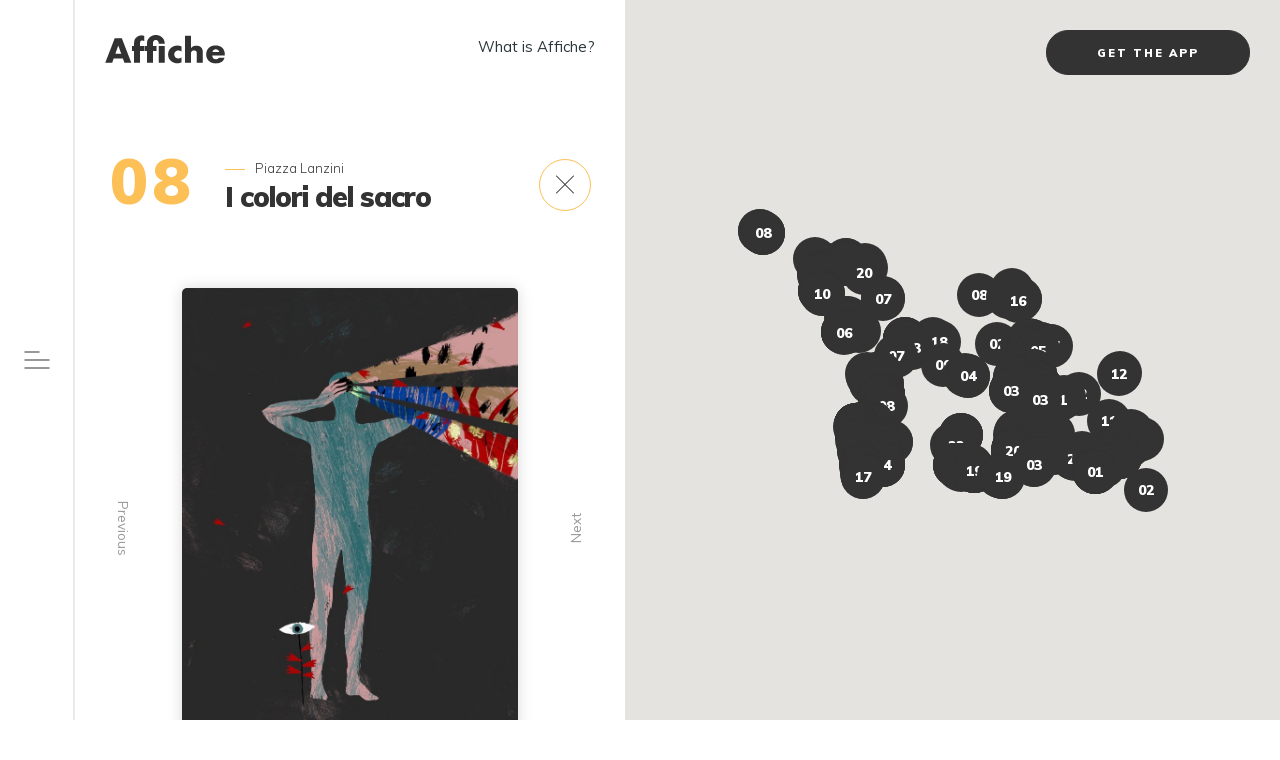

--- FILE ---
content_type: text/html; charset=UTF-8
request_url: https://affiche.tapirulan.it/works/i-colori-del-sacro
body_size: 18791
content:
<!DOCTYPE html>
<html lang="it-IT" prefix="og: http://ogp.me/ns#">
<head>
  <meta charset="utf-8">
  <meta http-equiv="X-UA-Compatible" content="IE=edge">
  <meta charset="UTF-8">
  <meta name="viewport" content="width=device-width, initial-scale=1, maximum-scale=1, user-scalable=0">

  <title>I colori del sacro - Affiche</title>
  <link rel="profile" href="https://gmpg.org/xfn/11">
  <link rel="pingback" href="https://affiche.tapirulan.it/xmlrpc.php">

  
  <title>I colori del sacro - Affiche</title>

<!-- This site is optimized with the Yoast SEO plugin v8.3 - https://yoast.com/wordpress/plugins/seo/ -->
<link rel="canonical" href="https://affiche.tapirulan.it/works/i-colori-del-sacro" />
<meta property="og:locale" content="it_IT" />
<meta property="og:type" content="article" />
<meta property="og:title" content="I colori del sacro - Affiche" />
<meta property="og:url" content="https://affiche.tapirulan.it/works/i-colori-del-sacro" />
<meta property="og:site_name" content="Affiche" />
<meta property="og:image" content="https://affiche.tapirulan.it/wp-content/uploads/2019/09/i-colori-del-sacro.jpg" />
<meta property="og:image:secure_url" content="https://affiche.tapirulan.it/wp-content/uploads/2019/09/i-colori-del-sacro.jpg" />
<meta property="og:image:width" content="1120" />
<meta property="og:image:height" content="1600" />
<meta name="twitter:card" content="summary_large_image" />
<meta name="twitter:title" content="I colori del sacro - Affiche" />
<meta name="twitter:image" content="https://affiche.tapirulan.it/wp-content/uploads/2019/09/i-colori-del-sacro.jpg" />
<!-- / Yoast SEO plugin. -->

<link rel='dns-prefetch' href='//maps.googleapis.com' />
<link rel='dns-prefetch' href='//s.w.org' />
<link rel="alternate" type="application/rss+xml" title="Affiche &raquo; Feed" href="https://affiche.tapirulan.it/feed" />
<link rel="alternate" type="application/rss+xml" title="Affiche &raquo; Feed dei commenti" href="https://affiche.tapirulan.it/comments/feed" />
		<script type="text/javascript">
			window._wpemojiSettings = {"baseUrl":"https:\/\/s.w.org\/images\/core\/emoji\/11\/72x72\/","ext":".png","svgUrl":"https:\/\/s.w.org\/images\/core\/emoji\/11\/svg\/","svgExt":".svg","source":{"concatemoji":"https:\/\/affiche.tapirulan.it\/wp-includes\/js\/wp-emoji-release.min.js?ver=4.9.26"}};
			!function(e,a,t){var n,r,o,i=a.createElement("canvas"),p=i.getContext&&i.getContext("2d");function s(e,t){var a=String.fromCharCode;p.clearRect(0,0,i.width,i.height),p.fillText(a.apply(this,e),0,0);e=i.toDataURL();return p.clearRect(0,0,i.width,i.height),p.fillText(a.apply(this,t),0,0),e===i.toDataURL()}function c(e){var t=a.createElement("script");t.src=e,t.defer=t.type="text/javascript",a.getElementsByTagName("head")[0].appendChild(t)}for(o=Array("flag","emoji"),t.supports={everything:!0,everythingExceptFlag:!0},r=0;r<o.length;r++)t.supports[o[r]]=function(e){if(!p||!p.fillText)return!1;switch(p.textBaseline="top",p.font="600 32px Arial",e){case"flag":return s([55356,56826,55356,56819],[55356,56826,8203,55356,56819])?!1:!s([55356,57332,56128,56423,56128,56418,56128,56421,56128,56430,56128,56423,56128,56447],[55356,57332,8203,56128,56423,8203,56128,56418,8203,56128,56421,8203,56128,56430,8203,56128,56423,8203,56128,56447]);case"emoji":return!s([55358,56760,9792,65039],[55358,56760,8203,9792,65039])}return!1}(o[r]),t.supports.everything=t.supports.everything&&t.supports[o[r]],"flag"!==o[r]&&(t.supports.everythingExceptFlag=t.supports.everythingExceptFlag&&t.supports[o[r]]);t.supports.everythingExceptFlag=t.supports.everythingExceptFlag&&!t.supports.flag,t.DOMReady=!1,t.readyCallback=function(){t.DOMReady=!0},t.supports.everything||(n=function(){t.readyCallback()},a.addEventListener?(a.addEventListener("DOMContentLoaded",n,!1),e.addEventListener("load",n,!1)):(e.attachEvent("onload",n),a.attachEvent("onreadystatechange",function(){"complete"===a.readyState&&t.readyCallback()})),(n=t.source||{}).concatemoji?c(n.concatemoji):n.wpemoji&&n.twemoji&&(c(n.twemoji),c(n.wpemoji)))}(window,document,window._wpemojiSettings);
		</script>
		<style type="text/css">
img.wp-smiley,
img.emoji {
	display: inline !important;
	border: none !important;
	box-shadow: none !important;
	height: 1em !important;
	width: 1em !important;
	margin: 0 .07em !important;
	vertical-align: -0.1em !important;
	background: none !important;
	padding: 0 !important;
}
</style>
<link rel='stylesheet' id='main-css'  href='https://affiche.tapirulan.it/wp-content/themes/affiche-theme/dist/css/styles.min.css?ver=4.9.26' type='text/css' media='all' />
<link rel='stylesheet' id='vendor-css'  href='https://affiche.tapirulan.it/wp-content/themes/affiche-theme/dist/css/vendor.min.css?ver=4.9.26' type='text/css' media='all' />
<link rel='stylesheet' id='style-css'  href='https://affiche.tapirulan.it/wp-content/themes/affiche-theme/style.css?ver=4.9.26' type='text/css' media='all' />
<script>if (document.location.protocol != "https:") {document.location = document.URL.replace(/^http:/i, "https:");}</script><script type='text/javascript' src='https://affiche.tapirulan.it/wp-includes/js/jquery/jquery.js?ver=1.12.4'></script>
<script type='text/javascript' src='https://affiche.tapirulan.it/wp-includes/js/jquery/jquery-migrate.min.js?ver=1.4.1'></script>
<link rel='https://api.w.org/' href='https://affiche.tapirulan.it/wp-json/' />
<link rel="EditURI" type="application/rsd+xml" title="RSD" href="https://affiche.tapirulan.it/xmlrpc.php?rsd" />
<link rel="wlwmanifest" type="application/wlwmanifest+xml" href="https://affiche.tapirulan.it/wp-includes/wlwmanifest.xml" /> 
<meta name="generator" content="WordPress 4.9.26" />
<link rel='shortlink' href='https://affiche.tapirulan.it/?p=1083' />
<link rel="alternate" type="application/json+oembed" href="https://affiche.tapirulan.it/wp-json/oembed/1.0/embed?url=https%3A%2F%2Faffiche.tapirulan.it%2Fworks%2Fi-colori-del-sacro" />
<link rel="alternate" type="text/xml+oembed" href="https://affiche.tapirulan.it/wp-json/oembed/1.0/embed?url=https%3A%2F%2Faffiche.tapirulan.it%2Fworks%2Fi-colori-del-sacro&#038;format=xml" />
		<style type="text/css">.recentcomments a{display:inline !important;padding:0 !important;margin:0 !important;}</style>
		<link rel="icon" href="https://affiche.tapirulan.it/wp-content/uploads/2018/10/cropped-icon_round-60x60.png" sizes="32x32" />
<link rel="icon" href="https://affiche.tapirulan.it/wp-content/uploads/2018/10/cropped-icon_round-450x450.png" sizes="192x192" />
<link rel="apple-touch-icon-precomposed" href="https://affiche.tapirulan.it/wp-content/uploads/2018/10/cropped-icon_round-450x450.png" />
<meta name="msapplication-TileImage" content="https://affiche.tapirulan.it/wp-content/uploads/2018/10/cropped-icon_round-450x450.png" />

  <!-- HTML5 shim and Respond.js for IE8 support of HTML5 elements and media queries -->
  <!-- WARNING: Respond.js doesn't work if you view the page via file:// -->
  <!--[if lt IE 9]>
    <script src="https://oss.maxcdn.com/html5shiv/3.7.2/html5shiv.min.js"></script>
    <script src="https://oss.maxcdn.com/respond/1.4.2/respond.min.js"></script>
  <![endif]-->

  <!-- Global site tag (gtag.js) - Google Analytics -->
<script async src="https://www.googletagmanager.com/gtag/js?id=UA-127024680-1"></script>
<script>
  window.dataLayer = window.dataLayer || [];
  function gtag(){dataLayer.push(arguments);}
  gtag('js', new Date());

  gtag('config', 'UA-127024680-1');
</script></head>

<body data-rsssl=1 class="affiche_works-template-default single single-affiche_works postid-1083">

  
  <div id="main-container">

  

<!-- SIDE HEADER -->
<nav id="main-header">

  <div class="inner--side">
    <a class="menu-toggle no-barba" href="#">
      <div class="custom-burger"></div>
    </a>
  </div>
  <div class="inner--header">
    <a class="site-logo no-barba" href="https://affiche.tapirulan.it/">
      <svg viewBox="0 0 98 24" id="affiche-brand">
  <g stroke="none" stroke-width="1" fill="none" fill-rule="evenodd">
    <g transform="translate(-50.000000, -49.000000)" fill="#323232">
        <path d="M63.2029997,64.4400002 L60.8269997,57.6630004 L58.4509998,64.4400002 L63.2029997,64.4400002 Z M64.6069996,68.4630001 L57.0469998,68.4630001 L55.8319998,72 L50.189,72 L57.9379998,51.6420005 L63.7159996,51.6420005 L71.4649994,72 L65.8219996,72 L64.6069996,68.4630001 Z M78.6199992,62.2260003 L78.6199992,72 L73.7329994,72 L73.7329994,62.2260003 L71.9779994,62.2260003 L71.9779994,58.1490004 L73.7329994,58.1490004 L73.7329994,56.0700004 C73.7329994,54.9179947 73.8409983,54.0000039 74.0569994,53.3160005 C74.2370003,52.7399976 74.5249974,52.204503 74.9209993,51.7095005 C75.3170013,51.2144981 75.7804967,50.7870024 76.3114993,50.4270006 C76.8425019,50.0669988 77.4139962,49.7880016 78.0259993,49.5900006 C78.6380023,49.3919996 79.2409963,49.2930006 79.8349992,49.2930006 C80.2490013,49.2930006 80.6314974,49.3380002 80.9824992,49.4280006 C81.3335009,49.518001 81.6889974,49.6439998 82.0489992,49.8060006 L82.0489992,54.0720005 C81.7249975,53.9099997 81.4235006,53.7885009 81.1444992,53.7075005 C80.8654978,53.6265001 80.5730007,53.5860005 80.2669992,53.5860005 C80.0689982,53.5860005 79.8665002,53.6175002 79.6594992,53.6805005 C79.4524982,53.7435008 79.2590001,53.8739995 79.0789992,54.0720005 C78.8989983,54.2700015 78.7774996,54.5534986 78.7144992,54.9225005 C78.6514989,55.2915023 78.6199992,55.7909973 78.6199992,56.4210004 L78.6199992,58.1490004 L82.0489992,58.1490004 L82.0489992,62.2260003 L78.6199992,62.2260003 Z M84.2899991,58.1490004 L84.2899991,55.5840004 C84.2899991,54.683996 84.4834972,53.8335045 84.8704991,53.0325005 C85.257501,52.2314965 85.7794958,51.5340035 86.436499,50.9400006 C87.0935023,50.3459976 87.8584946,49.8735023 88.731499,49.5225006 C89.6045033,49.1714988 90.5269941,48.9960006 91.4989989,48.9960006 C92.4710037,48.9960006 93.3934945,49.1669989 94.2664988,49.5090006 C95.1395032,49.8510023 95.9044955,50.3189976 96.5614988,50.9130006 C97.218502,51.5070035 97.7404968,52.2044965 98.1274987,53.0055005 C98.5145006,53.8065045 98.7079987,54.6659959 98.7079987,55.5840004 L98.7079987,56.2050004 L93.8209988,56.2050004 L93.8209988,55.5840004 C93.8209988,55.2599988 93.7624994,54.9495019 93.6454988,54.6525005 C93.5284983,54.355499 93.3664999,54.0900016 93.1594989,53.8560005 C92.9524978,53.6219993 92.7095003,53.4330012 92.4304989,53.2890005 C92.1514975,53.1449998 91.8410006,53.0730005 91.4989989,53.0730005 C90.8329956,53.0730005 90.2795011,53.324998 89.8384989,53.8290005 C89.3974968,54.333003 89.176999,54.9179971 89.176999,55.5840004 L89.176999,58.1490004 L91.9849989,58.1490004 L91.9849989,62.2260003 L89.176999,62.2260003 L89.176999,72 L84.2899991,72 L84.2899991,62.2260003 L82.5349991,62.2260003 L82.5349991,58.1490004 L84.2899991,58.1490004 Z M98.7079987,72 L93.8209988,72 L93.8209988,58.1490004 L98.7079987,58.1490004 L98.7079987,72 Z M112.504998,62.6310002 C111.658994,62.0549974 110.804003,61.7670003 109.939998,61.7670003 C109.471996,61.7670003 109.0355,61.8479995 108.630498,62.0100003 C108.225496,62.1720011 107.87,62.4014988 107.563998,62.6985002 C107.257997,62.9955017 107.019499,63.3464982 106.848498,63.7515002 C106.677498,64.1565022 106.591999,64.6109977 106.591999,65.1150002 C106.591999,65.6010026 106.677498,66.0464981 106.848498,66.4515001 C107.019499,66.8565022 107.253497,67.2074986 107.550498,67.5045001 C107.8475,67.8015016 108.202996,68.0309993 108.616998,68.1930001 C109.031001,68.3550009 109.471996,68.4360001 109.939998,68.4360001 C110.858003,68.4360001 111.712994,68.1210033 112.504998,67.4910001 L112.504998,71.649 C111.298992,72.1710026 110.156004,72.432 109.075998,72.432 C108.067993,72.432 107.109503,72.2610017 106.200499,71.919 C105.291494,71.5769983 104.490502,71.0865032 103.797499,70.4475 C103.104495,69.8084969 102.551001,69.0435045 102.136999,68.1525001 C101.722997,67.2614957 101.515999,66.2670056 101.515999,65.1690002 C101.515999,64.0709947 101.713997,63.0675048 102.109999,62.1585003 C102.506001,61.2494957 103.045995,60.4665036 103.729999,59.8095003 C104.414002,59.1524971 105.228494,58.6395022 106.173499,58.2705004 C107.118503,57.9014985 108.130993,57.7170004 109.210998,57.7170004 C110.399004,57.7170004 111.496993,57.9689979 112.504998,58.4730004 L112.504998,62.6310002 Z M115.285998,49.5900006 L120.172998,49.5900006 L120.172998,59.9040003 C120.839001,59.0939963 121.513995,58.5495018 122.197998,58.2705004 C122.882001,57.991499 123.682993,57.8520004 124.600998,57.8520004 C126.347007,57.8520004 127.665493,58.3334955 128.556498,59.2965003 C129.447502,60.2595051 129.892998,61.5599921 129.892998,63.1980002 L129.892998,72 L125.005998,72 L125.005998,65.0070002 C125.005998,64.3049967 124.951999,63.7380024 124.843998,63.3060002 C124.735997,62.8739981 124.555999,62.5410014 124.303998,62.3070003 C123.871996,61.9289984 123.350001,61.7400003 122.737998,61.7400003 C121.909994,61.7400003 121.2755,61.9874978 120.834498,62.4825003 C120.393496,62.9775027 120.172998,63.6839956 120.172998,64.6020002 L120.172998,72 L115.285998,72 L115.285998,49.5900006 Z M143.338998,63.0630002 C143.176997,62.3789968 142.844,61.8300023 142.339998,61.4160003 C141.835995,61.0019982 141.224001,60.7950003 140.503998,60.7950003 C139.747994,60.7950003 139.1315,60.9929983 138.654498,61.3890003 C138.177495,61.7850023 137.875998,62.3429967 137.749998,63.0630002 L143.338998,63.0630002 Z M137.614998,65.8980002 C137.614998,68.0040106 138.604988,69.0570001 140.584998,69.0570001 C141.647003,69.0570001 142.447995,68.6250044 142.987998,67.7610001 L147.712997,67.7610001 C146.758993,70.9290159 144.374017,72.513 140.557998,72.513 C139.387992,72.513 138.317003,72.3375017 137.344998,71.9865 C136.372993,71.6354983 135.540501,71.1360033 134.847498,70.488 C134.154494,69.8399968 133.619,69.0660046 133.240998,68.1660001 C132.862996,67.2659956 132.673998,66.2580057 132.673998,65.1420002 C132.673998,63.9899945 132.853996,62.9505049 133.213998,62.0235003 C133.574,61.0964957 134.086994,60.3090035 134.752998,59.6610003 C135.419001,59.0129971 136.224493,58.5135021 137.169498,58.1625004 C138.114502,57.8114986 139.180992,57.6360004 140.368998,57.6360004 C141.539003,57.6360004 142.591993,57.8114986 143.527998,58.1625004 C144.464002,58.5135021 145.255994,59.021997 145.903997,59.6880003 C146.552001,60.3540036 147.046996,61.1684955 147.388997,62.1315003 C147.730999,63.0945051 147.901997,64.1789942 147.901997,65.3850002 L147.901997,65.8980002 L137.614998,65.8980002 Z"></path>
    </g>
  </g>
</svg>    </a>
          <a class="header-url no-barba" href="https://affiche.tapirulan.it/what-is-affiche">
        What is Affiche?      </a>
      </div>

</nav>

<!-- HIDDEN MENU  -->
<div id="header--upper-level">
  <div class="menu-main-menu-top-container"><ul id="main-menu-top" class="big-menu"><li id="menu-item-267" class="label menu-item menu-item-type-custom menu-item-object-custom menu-item-267"><a class="no-barba">Edizione 2021</a></li>
<li id="menu-item-1541" class="menu-item menu-item-type-post_type menu-item-object-affiche_author menu-item-1541"><a href="https://affiche.tapirulan.it/affiche_author/massimo-caccia" class="no-barba">Massimo Caccia</a></li>
</ul></div>
  <div class="menu-main-menu-container"><ul id="main-menu" class="dropmenu"><li id="menu-item-1030" class="menu-item menu-item-type-post_type menu-item-object-page menu-item-1030"><a href="https://affiche.tapirulan.it/what-is-affiche" class="no-barba">What is Affiche?</a></li>
<li id="menu-item-964" class="menu-item menu-item-type-post_type menu-item-object-page menu-item-964"><a href="https://affiche.tapirulan.it/gallery" class="no-barba">Gallery</a></li>
<li id="menu-item-922" class="menu-item menu-item-type-post_type menu-item-object-page menu-item-922"><a href="https://affiche.tapirulan.it/editions" class="no-barba">Editions</a></li>
<li id="menu-item-250" class="menu-item menu-item-type-custom menu-item-object-custom menu-item-250"><a target="_blank" href="http://www.tapirulan.it/shop/pubblicazioni?product_cat=affiche" class="no-barba">Catalogue</a></li>
<li id="menu-item-260" class="menu-item menu-item-type-post_type menu-item-object-page menu-item-260"><a href="https://affiche.tapirulan.it/download-the-app" class="no-barba">Download the app</a></li>
<li id="menu-item-1148" class="menu-item menu-item-type-post_type menu-item-object-page menu-item-1148"><a href="https://affiche.tapirulan.it/privacy-policy" class="no-barba">Privacy Policy</a></li>
</ul></div>  <div class="bottom-links">
    <a href="#">Facebook</a>
    <a href="mailto:info@tapirulan.it">info@tapirulan.it</a>
    <div class="credits">
      Design by <a href="http://dueper.net" target="_blank">Dueper Design</a>    </div>
  </div>
</div>

  <a href="https://affiche.tapirulan.it/download-the-app" target="" class="no-barba download-app button button-primary">
    Get the App  </a>

<!-- LEFT -->
<div id="left-panel">
  <div class="main-ajax-content">
    <div class="single-works-tpl">
      <header class="work-header">
        <label class="number">08</label>
        <address>Piazza Lanzini</address>
        <h1 class="page-title">I colori del sacro</h1>
        <div class="back-to-ajax">
          <a href="https://affiche.tapirulan.it/edition/2019" class="custom-burger"></a>
        </div>
      </header>
      <figure class="wp-figure">
        <div class="custom-nav prev"><a href="https://affiche.tapirulan.it/works/il-salto" rel="prev">Previous</a></div>          <figure class="work-image">
            <img class="lazy" src="https://affiche.tapirulan.it/wp-content/uploads/2019/09/i-colori-del-sacro-315x450.jpg" data-src="https://affiche.tapirulan.it/wp-content/uploads/2019/09/i-colori-del-sacro-717x1024.jpg" data-src-retina="https://affiche.tapirulan.it/wp-content/uploads/2019/09/i-colori-del-sacro-717x1024.jpg" atl="I colori del sacro" />
          </figure>
          <div class="custom-nav next"><a href="https://affiche.tapirulan.it/works/peacock-island" rel="next">Next</a></div>        
      </figure>
      <div class="text-wrapper">
              </div><!--text-wrapper-->
              <div class="text-center">
          <button class="button button-primary three-sixty" data-pannellum-toggle="pannellum-1083">
            <span class="close">
              Close 360°            </span>
            <span class="open">
              View 360°            </span>
          </button>
        </div>
        <div class="three-sixty-container" data-pannellum="pannellum-1083">
          <div class="panorama-container"
            data-panorama="https://affiche.tapirulan.it/wp-content/uploads/2019/09/tmp-11-compressor-1920x960.jpg"
            data-preview="https://affiche.tapirulan.it/wp-content/uploads/2019/09/tmp-11-compressor-450x225.jpg"></div>
        </div>

          </div><!-- single-works-tpl -->
  

  </div><!-- main-ajax-content -->
</div>

<!-- RIGHT -->
<div id="right-panel">
    <div class="map-container">
    <section class="acf-map" id="main-map">
                      <div class="marker"
             data-current=""
             data-id="ID1428"
             data-href="https://affiche.tapirulan.it/works/chupa-chups"
             data-number="01"
             data-lat="45.1321809"
             data-lng="10.0218522"
                     ></div>
                            <div class="marker"
             data-current=""
             data-id="ID1430"
             data-href="https://affiche.tapirulan.it/works/gufo"
             data-number="02"
             data-lat="45.1320849"
             data-lng="10.0226614"
                     ></div>
                            <div class="marker"
             data-current=""
             data-id="ID1442"
             data-href="https://affiche.tapirulan.it/works/lampadina"
             data-number="03"
             data-lat="45.1329003"
             data-lng="10.009533"
                     ></div>
                            <div class="marker"
             data-current=""
             data-id="ID1440"
             data-href="https://affiche.tapirulan.it/works/maiale"
             data-number="03"
             data-lat="45.1329003"
             data-lng="10.009533"
                     ></div>
                            <div class="marker"
             data-current=""
             data-id="ID1446"
             data-href="https://affiche.tapirulan.it/works/monolite"
             data-number="04"
             data-lat="45.1348792"
             data-lng="10.0081311"
                     ></div>
                            <div class="marker"
             data-current=""
             data-id="ID1444"
             data-href="https://affiche.tapirulan.it/works/1444"
             data-number="04"
             data-lat="45.1348792"
             data-lng="10.0081311"
                     ></div>
                            <div class="marker"
             data-current=""
             data-id="ID1480"
             data-href="https://affiche.tapirulan.it/works/macchie"
             data-number="05"
             data-lat="45.13457349999999"
             data-lng="10.0054231"
                     ></div>
                            <div class="marker"
             data-current=""
             data-id="ID1482"
             data-href="https://affiche.tapirulan.it/works/gatto"
             data-number="05"
             data-lat="45.13457349999999"
             data-lng="10.0054231"
                     ></div>
                            <div class="marker"
             data-current=""
             data-id="ID1436"
             data-href="https://affiche.tapirulan.it/works/riccio"
             data-number="06"
             data-lat="45.1334453"
             data-lng="10.0055734"
                     ></div>
                            <div class="marker"
             data-current=""
             data-id="ID1438"
             data-href="https://affiche.tapirulan.it/works/formaggio"
             data-number="06"
             data-lat="45.1334453"
             data-lng="10.0055734"
                     ></div>
                            <div class="marker"
             data-current=""
             data-id="ID1434"
             data-href="https://affiche.tapirulan.it/works/caduta"
             data-number="07"
             data-lat="45.1294962"
             data-lng="10.006422"
                     ></div>
                            <div class="marker"
             data-current=""
             data-id="ID1432"
             data-href="https://affiche.tapirulan.it/works/pallina"
             data-number="07"
             data-lat="45.1294962"
             data-lng="10.006422"
                     ></div>
                            <div class="marker"
             data-current=""
             data-id="ID1448"
             data-href="https://affiche.tapirulan.it/works/1448"
             data-number="08"
             data-lat="45.1372592"
             data-lng="10.0102328"
                     ></div>
                            <div class="marker"
             data-current=""
             data-id="ID1450"
             data-href="https://affiche.tapirulan.it/works/ballerina"
             data-number="08"
             data-lat="45.1372592"
             data-lng="10.0102328"
                     ></div>
                            <div class="marker"
             data-current=""
             data-id="ID1454"
             data-href="https://affiche.tapirulan.it/works/taglierino"
             data-number="09"
             data-lat="45.1395357"
             data-lng="10.0099205"
                     ></div>
                            <div class="marker"
             data-current=""
             data-id="ID1452"
             data-href="https://affiche.tapirulan.it/works/ghiaccio"
             data-number="09"
             data-lat="45.1395357"
             data-lng="10.0099205"
                     ></div>
                            <div class="marker"
             data-current=""
             data-id="ID1420"
             data-href="https://affiche.tapirulan.it/works/pettine"
             data-number="10"
             data-lat="45.14582410000001"
             data-lng="10.0031789"
                     ></div>
                            <div class="marker"
             data-current=""
             data-id="ID1418"
             data-href="https://affiche.tapirulan.it/works/birra"
             data-number="10"
             data-lat="45.14582410000001"
             data-lng="10.0031789"
                     ></div>
                            <div class="marker"
             data-current=""
             data-id="ID1424"
             data-href="https://affiche.tapirulan.it/works/totem-cane"
             data-number="11"
             data-lat="45.150765"
             data-lng="9.999252499999999"
                     ></div>
                            <div class="marker"
             data-current=""
             data-id="ID1422"
             data-href="https://affiche.tapirulan.it/works/struzzo"
             data-number="11"
             data-lat="45.15052287327884"
             data-lng="9.999735297622667"
                     ></div>
                            <div class="marker"
             data-current=""
             data-id="ID1476"
             data-href="https://affiche.tapirulan.it/works/filo"
             data-number="12"
             data-lat="45.1541268"
             data-lng="10.0033941"
                     ></div>
                            <div class="marker"
             data-current=""
             data-id="ID1478"
             data-href="https://affiche.tapirulan.it/works/freccetta"
             data-number="12"
             data-lat="45.1541268"
             data-lng="10.0033941"
                     ></div>
                            <div class="marker"
             data-current=""
             data-id="ID1486"
             data-href="https://affiche.tapirulan.it/works/beluga"
             data-number="13"
             data-lat="45.15429"
             data-lng="10.0037786"
                     ></div>
                            <div class="marker"
             data-current=""
             data-id="ID1484"
             data-href="https://affiche.tapirulan.it/works/gonfiabile"
             data-number="13"
             data-lat="45.15429"
             data-lng="10.0037786"
                     ></div>
                            <div class="marker"
             data-current=""
             data-id="ID1426"
             data-href="https://affiche.tapirulan.it/works/odio"
             data-number="14"
             data-lat="45.1406303"
             data-lng="10.0242211"
                     ></div>
                            <div class="marker"
             data-current=""
             data-id="ID1470"
             data-href="https://affiche.tapirulan.it/works/punto"
             data-number="15"
             data-lat="45.1498427"
             data-lng="10.0335364"
                     ></div>
                            <div class="marker"
             data-current=""
             data-id="ID1472"
             data-href="https://affiche.tapirulan.it/works/chitarra"
             data-number="15"
             data-lat="45.1498427"
             data-lng="10.0335364"
                     ></div>
                            <div class="marker"
             data-current=""
             data-id="ID1408"
             data-href="https://affiche.tapirulan.it/works/corazza"
             data-number="16"
             data-lat="45.14482045592276"
             data-lng="10.035223621673572"
                     ></div>
                            <div class="marker"
             data-current=""
             data-id="ID1406"
             data-href="https://affiche.tapirulan.it/works/rana"
             data-number="16"
             data-lat="45.144816672306035"
             data-lng="10.035212892837512"
                     ></div>
                            <div class="marker"
             data-current=""
             data-id="ID1402"
             data-href="https://affiche.tapirulan.it/works/tazza"
             data-number="17"
             data-lat="45.13947352823672"
             data-lng="10.036870988360596"
                     ></div>
                            <div class="marker"
             data-current=""
             data-id="ID1399"
             data-href="https://affiche.tapirulan.it/works/bilico"
             data-number="17"
             data-lat="45.13950380000002"
             data-lng="10.0367637"
                     ></div>
                            <div class="marker"
             data-current=""
             data-id="ID1404"
             data-href="https://affiche.tapirulan.it/works/ce-posto-per-tutti-arca"
             data-number="18"
             data-lat="45.13895309999999"
             data-lng="10.0360533"
                     ></div>
                            <div class="marker"
             data-current=""
             data-id="ID1474"
             data-href="https://affiche.tapirulan.it/works/totem-elefante"
             data-number="19"
             data-lat="45.1332287"
             data-lng="10.0375086"
                     ></div>
                            <div class="marker"
             data-current=""
             data-id="ID1412"
             data-href="https://affiche.tapirulan.it/works/pinguino"
             data-number="20"
             data-lat="45.1305274633505"
             data-lng="10.036795017721575"
                     ></div>
                            <div class="marker"
             data-current=""
             data-id="ID1410"
             data-href="https://affiche.tapirulan.it/works/totem-pecora"
             data-number="20"
             data-lat="45.13054260160879"
             data-lng="10.036762831213396"
                     ></div>
                            <div class="marker"
             data-current=""
             data-id="ID1414"
             data-href="https://affiche.tapirulan.it/works/ce-posto-per-tutti"
             data-number="21"
             data-lat="45.130493017506495"
             data-lng="10.043052607409674"
                     ></div>
                            <div class="marker"
             data-current=""
             data-id="ID1416"
             data-href="https://affiche.tapirulan.it/works/amo"
             data-number="21"
             data-lat="45.1306444"
             data-lng="10.0427522"
                     ></div>
                            <div class="marker"
             data-current=""
             data-id="ID1467"
             data-href="https://affiche.tapirulan.it/works/pellicano"
             data-number="22"
             data-lat="45.1290523"
             data-lng="10.0256699"
                     ></div>
                            <div class="marker"
             data-current=""
             data-id="ID1465"
             data-href="https://affiche.tapirulan.it/works/gorilla"
             data-number="22"
             data-lat="45.1290523"
             data-lng="10.0256699"
                     ></div>
                            <div class="marker"
             data-current=""
             data-id="ID1459"
             data-href="https://affiche.tapirulan.it/works/spremuta"
             data-number="23"
             data-lat="45.1300226"
             data-lng="10.0472266"
                     ></div>
                            <div class="marker"
             data-current=""
             data-id="ID1456"
             data-href="https://affiche.tapirulan.it/works/groviglio"
             data-number="23"
             data-lat="45.1300226"
             data-lng="10.0472266"
                     ></div>
                            <div class="marker"
             data-current=""
             data-id="ID1461"
             data-href="https://affiche.tapirulan.it/works/panda"
             data-number="24"
             data-lat="45.1307646"
             data-lng="10.0508103"
                     ></div>
                            <div class="marker"
             data-current=""
             data-id="ID1463"
             data-href="https://affiche.tapirulan.it/works/totem-coda"
             data-number="24"
             data-lat="45.1307646"
             data-lng="10.0508103"
                     ></div>
                            <div class="marker"
             data-current=""
             data-id="ID1275"
             data-href="https://affiche.tapirulan.it/works/eat-me-drink-me"
             data-number="01"
             data-lat="45.1376644995117"
             data-lng="10.040377231985476"
                     ></div>
                            <div class="marker"
             data-current=""
             data-id="ID1295"
             data-href="https://affiche.tapirulan.it/works/just-one-kiss"
             data-number="02"
             data-lat="45.1383532"
             data-lng="10.0437139"
                     ></div>
                            <div class="marker"
             data-current=""
             data-id="ID1331"
             data-href="https://affiche.tapirulan.it/works/til-the-end"
             data-number="03"
             data-lat="45.1315699"
             data-lng="10.0324631"
                     ></div>
                            <div class="marker"
             data-current=""
             data-id="ID1329"
             data-href="https://affiche.tapirulan.it/works/tie-me-tease-me"
             data-number="03"
             data-lat="45.1315699"
             data-lng="10.0324631"
                     ></div>
                            <div class="marker"
             data-current=""
             data-id="ID1339"
             data-href="https://affiche.tapirulan.it/works/youll-float-too"
             data-number="04"
             data-lat="45.13105729999999"
             data-lng="10.0372349"
                     ></div>
                            <div class="marker"
             data-current=""
             data-id="ID1337"
             data-href="https://affiche.tapirulan.it/works/wicked-delights"
             data-number="04"
             data-lat="45.13105729999999"
             data-lng="10.0372349"
                     ></div>
                            <div class="marker"
             data-current=""
             data-id="ID1335"
             data-href="https://affiche.tapirulan.it/works/true-blood-2"
             data-number="05"
             data-lat="45.1332287"
             data-lng="10.0375086"
                     ></div>
                            <div class="marker"
             data-current=""
             data-id="ID1321"
             data-href="https://affiche.tapirulan.it/works/the-girl-from-outer-space"
             data-number="05"
             data-lat="45.1332287"
             data-lng="10.0375086"
                     ></div>
                            <div class="marker"
             data-current=""
             data-id="ID1325"
             data-href="https://affiche.tapirulan.it/works/the-peeping-show"
             data-number="06"
             data-lat="45.1306444"
             data-lng="10.0427522"
                     ></div>
                            <div class="marker"
             data-current=""
             data-id="ID1323"
             data-href="https://affiche.tapirulan.it/works/the-lovers"
             data-number="06"
             data-lat="45.1306444"
             data-lng="10.0427522"
                     ></div>
                            <div class="marker"
             data-current=""
             data-id="ID1319"
             data-href="https://affiche.tapirulan.it/works/the-gift"
             data-number="07"
             data-lat="45.128994309141504"
             data-lng="10.046335631243902"
                     ></div>
                            <div class="marker"
             data-current=""
             data-id="ID1257"
             data-href="https://affiche.tapirulan.it/works/barbara"
             data-number="07"
             data-lat="45.1288422"
             data-lng="10.0464764"
                     ></div>
                            <div class="marker"
             data-current=""
             data-id="ID1297"
             data-href="https://affiche.tapirulan.it/works/lora-del-diavolo"
             data-number="08"
             data-lat="45.1300226"
             data-lng="10.0472266"
                     ></div>
                            <div class="marker"
             data-current=""
             data-id="ID1271"
             data-href="https://affiche.tapirulan.it/works/dolceamara"
             data-number="08"
             data-lat="45.1300226"
             data-lng="10.0472266"
                     ></div>
                            <div class="marker"
             data-current=""
             data-id="ID1317"
             data-href="https://affiche.tapirulan.it/works/taps"
             data-number="09"
             data-lat="45.1313065"
             data-lng="10.049073"
                     ></div>
                            <div class="marker"
             data-current=""
             data-id="ID1315"
             data-href="https://affiche.tapirulan.it/works/suddently"
             data-number="09"
             data-lat="45.13130187509471"
             data-lng="10.049202207934561"
                     ></div>
                            <div class="marker"
             data-current=""
             data-id="ID1289"
             data-href="https://affiche.tapirulan.it/works/in-disguise"
             data-number="10"
             data-lat="45.13063390000001"
             data-lng="10.0491139"
                     ></div>
                            <div class="marker"
             data-current=""
             data-id="ID1261"
             data-href="https://affiche.tapirulan.it/works/cecaelia"
             data-number="10"
             data-lat="45.13063390000001"
             data-lng="10.0491139"
                     ></div>
                            <div class="marker"
             data-current=""
             data-id="ID1291"
             data-href="https://affiche.tapirulan.it/works/ingenue"
             data-number="11"
             data-lat="45.131706816621865"
             data-lng="10.049347047221366"
                     ></div>
                            <div class="marker"
             data-current=""
             data-id="ID1285"
             data-href="https://affiche.tapirulan.it/works/honey-im-home"
             data-number="11"
             data-lat="45.1316075"
             data-lng="10.0491578"
                     ></div>
                            <div class="marker"
             data-current=""
             data-id="ID1255"
             data-href="https://affiche.tapirulan.it/works/all-the-little-pretty-horses"
             data-number="12"
             data-lat="45.1307646"
             data-lng="10.0508103"
                     ></div>
                            <div class="marker"
             data-current=""
             data-id="ID1259"
             data-href="https://affiche.tapirulan.it/works/big-bad-liar"
             data-number="12"
             data-lat="45.1307646"
             data-lng="10.0508103"
                     ></div>
                            <div class="marker"
             data-current=""
             data-id="ID1307"
             data-href="https://affiche.tapirulan.it/works/my-favorite-costume"
             data-number="13"
             data-lat="45.1541268"
             data-lng="10.0033941"
                     ></div>
                            <div class="marker"
             data-current=""
             data-id="ID1305"
             data-href="https://affiche.tapirulan.it/works/moonstruck"
             data-number="13"
             data-lat="45.1541268"
             data-lng="10.0033941"
                     ></div>
                            <div class="marker"
             data-current=""
             data-id="ID1273"
             data-href="https://affiche.tapirulan.it/works/dulcis-agata"
             data-number="14"
             data-lat="45.150765"
             data-lng="9.999252499999999"
                     ></div>
                            <div class="marker"
             data-current=""
             data-id="ID1265"
             data-href="https://affiche.tapirulan.it/works/compagno-di-giochi"
             data-number="14"
             data-lat="45.150765"
             data-lng="9.999252499999999"
                     ></div>
                            <div class="marker"
             data-current=""
             data-id="ID1313"
             data-href="https://affiche.tapirulan.it/works/storyteller"
             data-number="15"
             data-lat="45.13457349999999"
             data-lng="10.0054231"
                     ></div>
                            <div class="marker"
             data-current=""
             data-id="ID1263"
             data-href="https://affiche.tapirulan.it/works/come-play-with-us-forever"
             data-number="15"
             data-lat="45.13457349999999"
             data-lng="10.0054231"
                     ></div>
                            <div class="marker"
             data-current=""
             data-id="ID1311"
             data-href="https://affiche.tapirulan.it/works/soulmate"
             data-number="16"
             data-lat="45.1348792"
             data-lng="10.0081311"
                     ></div>
                            <div class="marker"
             data-current=""
             data-id="ID1309"
             data-href="https://affiche.tapirulan.it/works/soft-vinyl-skin"
             data-number="16"
             data-lat="45.1348792"
             data-lng="10.0081311"
                     ></div>
                            <div class="marker"
             data-current=""
             data-id="ID1301"
             data-href="https://affiche.tapirulan.it/works/lorelei"
             data-number="17"
             data-lat="45.132760276746076"
             data-lng="10.007988047607421"
                     ></div>
                            <div class="marker"
             data-current=""
             data-id="ID1279"
             data-href="https://affiche.tapirulan.it/works/fishgirl"
             data-number="17"
             data-lat="45.1326686"
             data-lng="10.008228"
                     ></div>
                            <div class="marker"
             data-current=""
             data-id="ID1303"
             data-href="https://affiche.tapirulan.it/works/lost"
             data-number="18"
             data-lat="45.1325558"
             data-lng="10.0094178"
                     ></div>
                            <div class="marker"
             data-current=""
             data-id="ID1277"
             data-href="https://affiche.tapirulan.it/works/eye-candy"
             data-number="18"
             data-lat="45.1325558"
             data-lng="10.0094178"
                     ></div>
                            <div class="marker"
             data-current=""
             data-id="ID1269"
             data-href="https://affiche.tapirulan.it/works/daphne"
             data-number="19"
             data-lat="45.13297598810224"
             data-lng="10.010101628311157"
                     ></div>
                            <div class="marker"
             data-current=""
             data-id="ID1267"
             data-href="https://affiche.tapirulan.it/works/cuddle"
             data-number="19"
             data-lat="45.1329005"
             data-lng="10.0101128"
                     ></div>
                            <div class="marker"
             data-current=""
             data-id="ID1281"
             data-href="https://affiche.tapirulan.it/works/good-girls-go-bad"
             data-number="20"
             data-lat="45.1334453"
             data-lng="10.0055734"
                     ></div>
                            <div class="marker"
             data-current=""
             data-id="ID1293"
             data-href="https://affiche.tapirulan.it/works/its-only-a-game"
             data-number="20"
             data-lat="45.1334453"
             data-lng="10.0055734"
                     ></div>
                            <div class="marker"
             data-current=""
             data-id="ID1287"
             data-href="https://affiche.tapirulan.it/works/il-teatro-delle-bugie"
             data-number="21"
             data-lat="45.1294962"
             data-lng="10.006422"
                     ></div>
                            <div class="marker"
             data-current=""
             data-id="ID1283"
             data-href="https://affiche.tapirulan.it/works/hide-and-seek"
             data-number="21"
             data-lat="45.1294962"
             data-lng="10.006422"
                     ></div>
                            <div class="marker"
             data-current=""
             data-id="ID1249"
             data-href="https://affiche.tapirulan.it/works/1249"
             data-number="22"
             data-lat="45.1320849"
             data-lng="10.0226614"
                     ></div>
                            <div class="marker"
             data-current=""
             data-id="ID1327"
             data-href="https://affiche.tapirulan.it/works/the-uninvited"
             data-number="23"
             data-lat="45.1290523"
             data-lng="10.0256699"
                     ></div>
                            <div class="marker"
             data-current=""
             data-id="ID1299"
             data-href="https://affiche.tapirulan.it/works/lollypopland"
             data-number="23"
             data-lat="45.1290523"
             data-lng="10.0256699"
                     ></div>
                            <div class="marker"
             data-current=""
             data-id="ID1127"
             data-href="https://affiche.tapirulan.it/works/marzano"
             data-number="01"
             data-lat="45.13794452159283"
             data-lng="10.041093381792507"
                     ></div>
                            <div class="marker"
             data-current=""
             data-id="ID1067"
             data-href="https://affiche.tapirulan.it/works/come-prima-delle-madri"
             data-number="02"
             data-lat="45.13975573813236"
             data-lng="10.036461911608853"
                     ></div>
                            <div class="marker"
             data-current=""
             data-id="ID1071"
             data-href="https://affiche.tapirulan.it/works/dei-bambini"
             data-number="02"
             data-lat="45.13977844184396"
             data-lng="10.036429725100675"
                     ></div>
                            <div class="marker"
             data-current=""
             data-id="ID1089"
             data-href="https://affiche.tapirulan.it/works/le-donne-di-petra"
             data-number="03"
             data-lat="45.13381338461367"
             data-lng="10.037500553372979"
                     ></div>
                            <div class="marker"
             data-current=""
             data-id="ID1055"
             data-href="https://affiche.tapirulan.it/works/ape-regina"
             data-number="03"
             data-lat="45.13384933589916"
             data-lng="10.037487142327905"
                     ></div>
                            <div class="marker"
             data-current=""
             data-id="ID1123"
             data-href="https://affiche.tapirulan.it/works/viaggio-astrale"
             data-number="04"
             data-lat="45.13074176431846"
             data-lng="10.04877305449213"
                     ></div>
                            <div class="marker"
             data-current=""
             data-id="ID1061"
             data-href="https://affiche.tapirulan.it/works/bendata-di-stelle"
             data-number="04"
             data-lat="45.130579028399545"
             data-lng="10.048655037295475"
                     ></div>
                            <div class="marker"
             data-current=""
             data-id="ID1081"
             data-href="https://affiche.tapirulan.it/works/helmholtz-platz"
             data-number="05"
             data-lat="45.13097072466856"
             data-lng="10.049333841139287"
                     ></div>
                            <div class="marker"
             data-current=""
             data-id="ID1097"
             data-href="https://affiche.tapirulan.it/works/monbijou"
             data-number="05"
             data-lat="45.13100100094586"
             data-lng="10.049403578573674"
                     ></div>
                            <div class="marker"
             data-current=""
             data-id="ID1079"
             data-href="https://affiche.tapirulan.it/works/haisenheide"
             data-number="06"
             data-lat="45.132160881862816"
             data-lng="10.052255210311841"
                     ></div>
                            <div class="marker"
             data-current=""
             data-id="ID1047"
             data-href="https://affiche.tapirulan.it/works/affiche-4"
             data-number="06"
             data-lat="45.132100330523606"
             data-lng="10.052233752639722"
                     ></div>
                            <div class="marker"
             data-current=""
             data-id="ID1059"
             data-href="https://affiche.tapirulan.it/works/base"
             data-number="07"
             data-lat="45.14415831918127"
             data-lng="10.038678306884776"
                     ></div>
                            <div class="marker"
             data-current=""
             data-id="ID1045"
             data-href="https://affiche.tapirulan.it/works/addio"
             data-number="07"
             data-lat="45.14412048256375"
             data-lng="10.038892883605968"
                     ></div>
                            <div class="marker"
             data-current=""
             data-id="ID1113"
             data-href="https://affiche.tapirulan.it/works/peacock-island"
             data-number="08"
             data-lat="45.150382118577035"
             data-lng="10.026599311669884"
                     ></div>
                            <div class="marker"
             data-current=""
             data-id="ID1083"
             data-href="https://affiche.tapirulan.it/works/i-colori-del-sacro"
             data-number="08"
             data-lat="45.150923"
             data-lng="10.032173000000057"
                     ></div>
                            <div class="marker"
             data-current=""
             data-id="ID1125"
             data-href="https://affiche.tapirulan.it/works/il-salto"
             data-number="09"
             data-lat="45.141889303545454"
             data-lng="10.020396676690666"
                     ></div>
                            <div class="marker"
             data-current=""
             data-id="ID1065"
             data-href="https://affiche.tapirulan.it/works/bridge"
             data-number="10"
             data-lat="45.1505484"
             data-lng="9.999589799999967"
                     ></div>
                            <div class="marker"
             data-current=""
             data-id="ID1093"
             data-href="https://affiche.tapirulan.it/works/little-red-riding-hood-2"
             data-number="10"
             data-lat="45.15041220332835"
             data-lng="9.999740003704801"
                     ></div>
                            <div class="marker"
             data-current=""
             data-id="ID1069"
             data-href="https://affiche.tapirulan.it/works/cubo"
             data-number="11"
             data-lat="45.14582410000001"
             data-lng="10.003178899999966"
                     ></div>
                            <div class="marker"
             data-current=""
             data-id="ID1077"
             data-href="https://affiche.tapirulan.it/works/food-donna"
             data-number="11"
             data-lat="45.14582410000001"
             data-lng="10.003178899999966"
                     ></div>
                            <div class="marker"
             data-current=""
             data-id="ID1101"
             data-href="https://affiche.tapirulan.it/works/nne-m"
             data-number="12"
             data-lat="45.1536198759028"
             data-lng="10.007224294473303"
                     ></div>
                            <div class="marker"
             data-current=""
             data-id="ID1169"
             data-href="https://affiche.tapirulan.it/works/masche"
             data-number="12"
             data-lat="45.153967913827834"
             data-lng="10.00706336193241"
                     ></div>
                            <div class="marker"
             data-current=""
             data-id="ID1095"
             data-href="https://affiche.tapirulan.it/works/mano-in-mano"
             data-number="13"
             data-lat="45.15356691342352"
             data-lng="10.006355258752478"
                     ></div>
                            <div class="marker"
             data-current=""
             data-id="ID1107"
             data-href="https://affiche.tapirulan.it/works/oltreconfine"
             data-number="13"
             data-lat="45.153839291364"
             data-lng="10.006033393670691"
                     ></div>
                            <div class="marker"
             data-current=""
             data-id="ID1103"
             data-href="https://affiche.tapirulan.it/works/nutella"
             data-number="14"
             data-lat="45.152855698219184"
             data-lng="9.999494168092383"
                     ></div>
                            <div class="marker"
             data-current=""
             data-id="ID1057"
             data-href="https://affiche.tapirulan.it/works/arminuta"
             data-number="14"
             data-lat="45.15309024889512"
             data-lng="9.99958536319889"
                     ></div>
                            <div class="marker"
             data-current=""
             data-id="ID1099"
             data-href="https://affiche.tapirulan.it/works/mudra"
             data-number="15"
             data-lat="45.152765660083396"
             data-lng="9.999300193392969"
                     ></div>
                            <div class="marker"
             data-current=""
             data-id="ID1105"
             data-href="https://affiche.tapirulan.it/works/ognidiviensera"
             data-number="15"
             data-lat="45.15288671880857"
             data-lng="9.99903197249148"
                     ></div>
                            <div class="marker"
             data-current=""
             data-id="ID1121"
             data-href="https://affiche.tapirulan.it/works/tuffo"
             data-number="16"
             data-lat="45.1346499"
             data-lng="10.007090299999959"
                     ></div>
                            <div class="marker"
             data-current=""
             data-id="ID1119"
             data-href="https://affiche.tapirulan.it/works/sisterhood"
             data-number="16"
             data-lat="45.1346499"
             data-lng="10.007090299999959"
                     ></div>
                            <div class="marker"
             data-current=""
             data-id="ID1109"
             data-href="https://affiche.tapirulan.it/works/peacock-dance-uomo"
             data-number="17"
             data-lat="45.13475514594709"
             data-lng="10.006946594720489"
                     ></div>
                            <div class="marker"
             data-current=""
             data-id="ID1073"
             data-href="https://affiche.tapirulan.it/works/domina-domna"
             data-number="17"
             data-lat="45.134800557343475"
             data-lng="10.00765469790042"
                     ></div>
                            <div class="marker"
             data-current=""
             data-id="ID1117"
             data-href="https://affiche.tapirulan.it/works/saint-hedwig-cathedral"
             data-number="18"
             data-lat="45.1348792"
             data-lng="10.008131100000014"
                     ></div>
                            <div class="marker"
             data-current=""
             data-id="ID1063"
             data-href="https://affiche.tapirulan.it/works/botanischergarten"
             data-number="18"
             data-lat="45.1348792"
             data-lng="10.008131100000014"
                     ></div>
                            <div class="marker"
             data-current=""
             data-id="ID1091"
             data-href="https://affiche.tapirulan.it/works/les-amantes-du-pont-neuf"
             data-number="19"
             data-lat="45.1330527"
             data-lng="10.01036739999995"
                     ></div>
                            <div class="marker"
             data-current=""
             data-id="ID1085"
             data-href="https://affiche.tapirulan.it/works/isola"
             data-number="19"
             data-lat="45.1330527"
             data-lng="10.01036739999995"
                     ></div>
                            <div class="marker"
             data-current=""
             data-id="ID1115"
             data-href="https://affiche.tapirulan.it/works/princesa"
             data-number="20"
             data-lat="45.1329003"
             data-lng="10.009533000000033"
                     ></div>
                            <div class="marker"
             data-current=""
             data-id="ID1111"
             data-href="https://affiche.tapirulan.it/works/peacock-dance"
             data-number="20"
             data-lat="45.1329003"
             data-lng="10.009533000000033"
                     ></div>
                            <div class="marker"
             data-current=""
             data-id="ID1075"
             data-href="https://affiche.tapirulan.it/works/fiducia"
             data-number="21 "
             data-lat="45.1334453"
             data-lng="10.005573400000003"
                     ></div>
                            <div class="marker"
             data-current=""
             data-id="ID1053"
             data-href="https://affiche.tapirulan.it/works/anita-berber"
             data-number="21"
             data-lat="45.1334453"
             data-lng="10.005573400000003"
                     ></div>
                            <div class="marker"
             data-current=""
             data-id="ID1051"
             data-href="https://affiche.tapirulan.it/works/ama-festival"
             data-number="22"
             data-lat="45.12831050123665"
             data-lng="10.030583706915309"
                     ></div>
                            <div class="marker"
             data-current=""
             data-id="ID1049"
             data-href="https://affiche.tapirulan.it/works/altalena-il-cielo-sopra-berlino"
             data-number="22"
             data-lat="45.12838619542999"
             data-lng="10.03004726511233"
                     ></div>
                            <div class="marker"
             data-current=""
             data-id="ID518"
             data-href="https://affiche.tapirulan.it/works/affiche-3"
             data-number="01"
             data-lat="45.1297369"
             data-lng="10.022404700000038"
                     ></div>
                            <div class="marker"
             data-current=""
             data-id="ID528"
             data-href="https://affiche.tapirulan.it/works/lovetrap-2"
             data-number="01"
             data-lat="45.129794246149835"
             data-lng="10.022473608984342"
                     ></div>
                            <div class="marker"
             data-current=""
             data-id="ID834"
             data-href="https://affiche.tapirulan.it/works/834"
             data-number="21"
             data-lat="45.1290523"
             data-lng="10.025669900000025"
                     ></div>
                            <div class="marker"
             data-current=""
             data-id="ID833"
             data-href="https://affiche.tapirulan.it/works/senza-titolo-36"
             data-number="21"
             data-lat="45.1290523"
             data-lng="10.025669900000025"
                     ></div>
                            <div class="marker"
             data-current=""
             data-id="ID830"
             data-href="https://affiche.tapirulan.it/works/insomnia"
             data-number="20"
             data-lat="45.129741261533056"
             data-lng="10.023825442327848"
                     ></div>
                            <div class="marker"
             data-current=""
             data-id="ID829"
             data-href="https://affiche.tapirulan.it/works/829"
             data-number="20"
             data-lat="45.1297564"
             data-lng="10.023846899999967"
                     ></div>
                            <div class="marker"
             data-current=""
             data-id="ID826"
             data-href="https://affiche.tapirulan.it/works/senza-titolo-35"
             data-number="19"
             data-lat="45.129836815998274"
             data-lng="10.006325440475393"
                     ></div>
                            <div class="marker"
             data-current=""
             data-id="ID825"
             data-href="https://affiche.tapirulan.it/works/senza-titolo-34"
             data-number="19"
             data-lat="45.1299957694347"
             data-lng="10.006309347221304"
                     ></div>
                            <div class="marker"
             data-current=""
             data-id="ID822"
             data-href="https://affiche.tapirulan.it/works/le-petit-prince-4"
             data-number="18"
             data-lat="45.1298197"
             data-lng="10.01008569999999"
                     ></div>
                            <div class="marker"
             data-current=""
             data-id="ID821"
             data-href="https://affiche.tapirulan.it/works/le-petit-prince-3"
             data-number="18"
             data-lat="45.1298197"
             data-lng="10.01008569999999"
                     ></div>
                            <div class="marker"
             data-current=""
             data-id="ID814"
             data-href="https://affiche.tapirulan.it/works/totem"
             data-number="17"
             data-lat="45.13241345077837"
             data-lng="10.007558996156376"
                     ></div>
                            <div class="marker"
             data-current=""
             data-id="ID818"
             data-href="https://affiche.tapirulan.it/works/le-petit-prince-2"
             data-number="17"
             data-lat="45.1322658233257"
             data-lng="10.009396587102515"
                     ></div>
                            <div class="marker"
             data-current=""
             data-id="ID817"
             data-href="https://affiche.tapirulan.it/works/paris-summer-season"
             data-number="16"
             data-lat="45.1322715"
             data-lng="10.009485100000006"
                     ></div>
                            <div class="marker"
             data-current=""
             data-id="ID813"
             data-href="https://affiche.tapirulan.it/works/foresta"
             data-number="16"
             data-lat="45.13240966633832"
             data-lng="10.007575089410466"
                     ></div>
                            <div class="marker"
             data-current=""
             data-id="ID810"
             data-href="https://affiche.tapirulan.it/works/senza-titolo-33"
             data-number="15"
             data-lat="45.13279946234475"
             data-lng="10.008417303041142"
                     ></div>
                            <div class="marker"
             data-current=""
             data-id="ID805"
             data-href="https://affiche.tapirulan.it/works/senza-titolo-31"
             data-number="14"
             data-lat="45.13481569446758"
             data-lng="10.00765469790042"
                     ></div>
                            <div class="marker"
             data-current=""
             data-id="ID809"
             data-href="https://affiche.tapirulan.it/works/senza-titolo-32"
             data-number="15"
             data-lat="45.13278432468548"
             data-lng="10.008422667459172"
                     ></div>
                            <div class="marker"
             data-current=""
             data-id="ID806"
             data-href="https://affiche.tapirulan.it/works/the-day-i-become-a-woman"
             data-number="14"
             data-lat="45.1345659314063"
             data-lng="10.005508930688507"
                     ></div>
                            <div class="marker"
             data-current=""
             data-id="ID801"
             data-href="https://affiche.tapirulan.it/works/momotaro"
             data-number="13"
             data-lat="45.14080349911891"
             data-lng="10.007412054739234"
                     ></div>
                            <div class="marker"
             data-current=""
             data-id="ID800"
             data-href="https://affiche.tapirulan.it/works/wild-animals"
             data-number="13"
             data-lat="45.14045538080648"
             data-lng="10.007433512411467"
                     ></div>
                            <div class="marker"
             data-current=""
             data-id="ID797"
             data-href="https://affiche.tapirulan.it/works/pelican"
             data-number="12"
             data-lat="45.14086764836445"
             data-lng="10.009600130688455"
                     ></div>
                            <div class="marker"
             data-current=""
             data-id="ID796"
             data-href="https://affiche.tapirulan.it/works/tamago-man"
             data-number="12"
             data-lat="45.14086386448542"
             data-lng="10.009653774868752"
                     ></div>
                            <div class="marker"
             data-current=""
             data-id="ID793"
             data-href="https://affiche.tapirulan.it/works/senza-titolo-30"
             data-number="11"
             data-lat="45.1459519"
             data-lng="10.003804100000025"
                     ></div>
                            <div class="marker"
             data-current=""
             data-id="ID792"
             data-href="https://affiche.tapirulan.it/works/senza-titolo-29"
             data-number="11"
             data-lat="45.1459519"
             data-lng="10.003804100000025"
                     ></div>
                            <div class="marker"
             data-current=""
             data-id="ID789"
             data-href="https://affiche.tapirulan.it/works/mobile-novel-series"
             data-number="10"
             data-lat="45.15053137543385"
             data-lng="9.999608575463071"
                     ></div>
                            <div class="marker"
             data-current=""
             data-id="ID785"
             data-href="https://affiche.tapirulan.it/works/senza-titolo-27"
             data-number="09"
             data-lat="45.15412680000001"
             data-lng="10.003383371163977"
                     ></div>
                            <div class="marker"
             data-current=""
             data-id="ID788"
             data-href="https://affiche.tapirulan.it/works/senza-titolo-28"
             data-number="10"
             data-lat="45.15048030170485"
             data-lng="9.999654173016324"
                     ></div>
                            <div class="marker"
             data-current=""
             data-id="ID784"
             data-href="https://affiche.tapirulan.it/works/senza-titolo-26"
             data-number="09"
             data-lat="45.15412301700106"
             data-lng="10.00333509140171"
                     ></div>
                            <div class="marker"
             data-current=""
             data-id="ID781"
             data-href="https://affiche.tapirulan.it/works/oshira-sama"
             data-number="08"
             data-lat="45.144945793346565"
             data-lng="10.01385394313047"
                     ></div>
                            <div class="marker"
             data-current=""
             data-id="ID780"
             data-href="https://affiche.tapirulan.it/works/senza-titolo-25"
             data-number="08"
             data-lat="45.14492309169269"
             data-lng="10.01386467196653"
                     ></div>
                            <div class="marker"
             data-current=""
             data-id="ID772"
             data-href="https://affiche.tapirulan.it/works/skate"
             data-number="07"
             data-lat="45.15001076767942"
             data-lng="10.010109642327848"
                     ></div>
                            <div class="marker"
             data-current=""
             data-id="ID771"
             data-href="https://affiche.tapirulan.it/works/senza-titolo-24"
             data-number="07"
             data-lat="45.14985943659669"
             data-lng="10.010152557672086"
                     ></div>
                            <div class="marker"
             data-current=""
             data-id="ID768"
             data-href="https://affiche.tapirulan.it/works/senza-titolo-23"
             data-number="06"
             data-lat="45.14045247594775"
             data-lng="10.03291829891964"
                     ></div>
                            <div class="marker"
             data-current=""
             data-id="ID767"
             data-href="https://affiche.tapirulan.it/works/senza-titolo-22"
             data-number="06"
             data-lat="45.141004923612236"
             data-lng="10.033197248657189"
                     ></div>
                            <div class="marker"
             data-current=""
             data-id="ID764"
             data-href="https://affiche.tapirulan.it/works/senza-titolo-21"
             data-number="05"
             data-lat="45.1439161373547"
             data-lng="10.03497261573034"
                     ></div>
                            <div class="marker"
             data-current=""
             data-id="ID760"
             data-href="https://affiche.tapirulan.it/works/senza-titolo-20"
             data-number="04"
             data-lat="45.13962488689241"
             data-lng="10.036677869311461"
                     ></div>
                            <div class="marker"
             data-current=""
             data-id="ID763"
             data-href="https://affiche.tapirulan.it/works/nel-cielo-nel-mare"
             data-number="05"
             data-lat="45.14391992103113"
             data-lng="10.03494579364019"
                     ></div>
                            <div class="marker"
             data-current=""
             data-id="ID759"
             data-href="https://affiche.tapirulan.it/works/le-petit-prince"
             data-number="04"
             data-lat="45.13973462166655"
             data-lng="10.036602767459044"
                     ></div>
                            <div class="marker"
             data-current=""
             data-id="ID756"
             data-href="https://affiche.tapirulan.it/works/hand-wound-watches-for-women"
             data-number="03"
             data-lat="45.1312540952162"
             data-lng="10.037428019049003"
                     ></div>
                            <div class="marker"
             data-current=""
             data-id="ID755"
             data-href="https://affiche.tapirulan.it/works/new-york-winter-season"
             data-number="03"
             data-lat="45.1316476836115"
             data-lng="10.037798163893058"
                     ></div>
                            <div class="marker"
             data-current=""
             data-id="ID752"
             data-href="https://affiche.tapirulan.it/works/senza-titolo-19"
             data-number="02"
             data-lat="45.129681153800256"
             data-lng="10.047978401852447"
                     ></div>
                            <div class="marker"
             data-current=""
             data-id="ID751"
             data-href="https://affiche.tapirulan.it/works/senza-titolo-18"
             data-number="02"
             data-lat="45.12677164436193"
             data-lng="10.055280131829704"
                     ></div>
                            <div class="marker"
             data-current=""
             data-id="ID747"
             data-href="https://affiche.tapirulan.it/works/senza-titolo-17"
             data-number="01"
             data-lat="45.13115196440391"
             data-lng="10.039329989688099"
                     ></div>
                                        <div class="marker"
             data-current=""
             data-id="ID741"
             data-href="https://affiche.tapirulan.it/works/the-best-little-boy-in-the-world"
             data-number="20"
             data-lat="45.131174620306766"
             data-lng="10.037369010450675"
                     ></div>
                            <div class="marker"
             data-current=""
             data-id="ID742"
             data-href="https://affiche.tapirulan.it/works/pig-face"
             data-number="20"
             data-lat="45.131064869059315"
             data-lng="10.037277815344169"
                     ></div>
                            <div class="marker"
             data-current=""
             data-id="ID738"
             data-href="https://affiche.tapirulan.it/works/senza-titolo-16"
             data-number="19"
             data-lat="45.1289664888423"
             data-lng="10.046333982031229"
                     ></div>
                            <div class="marker"
             data-current=""
             data-id="ID737"
             data-href="https://affiche.tapirulan.it/works/senza-titolo-15"
             data-number="19"
             data-lat="45.128970273510795"
             data-lng="10.046425177137735"
                     ></div>
                            <div class="marker"
             data-current=""
             data-id="ID734"
             data-href="https://affiche.tapirulan.it/works/tropico-del-cancro"
             data-number="18"
             data-lat="45.13141095095055"
             data-lng="10.032602574868747"
                     ></div>
                            <div class="marker"
             data-current=""
             data-id="ID733"
             data-href="https://affiche.tapirulan.it/works/happysm"
             data-number="18"
             data-lat="45.131402435810436"
             data-lng="10.032599892659732"
                     ></div>
                            <div class="marker"
             data-current=""
             data-id="ID730"
             data-href="https://affiche.tapirulan.it/works/senza-titolo-14"
             data-number="17"
             data-lat="45.129006884026424"
             data-lng="10.025852290213038"
                     ></div>
                            <div class="marker"
             data-current=""
             data-id="ID729"
             data-href="https://affiche.tapirulan.it/works/senza-titolo-13"
             data-number="17"
             data-lat="45.129218824927065"
             data-lng="10.02306279283755"
                     ></div>
                            <div class="marker"
             data-current=""
             data-id="ID726"
             data-href="https://affiche.tapirulan.it/works/senza-titolo-12"
             data-number="16"
             data-lat="45.129752615383644"
             data-lng="10.023868357672086"
                     ></div>
                            <div class="marker"
             data-current=""
             data-id="ID722"
             data-href="https://affiche.tapirulan.it/works/omaggio-a-cremona-citta-del-violino"
             data-number="15"
             data-lat="45.12943564583178"
             data-lng="10.006443457672049"
                     ></div>
                            <div class="marker"
             data-current=""
             data-id="ID725"
             data-href="https://affiche.tapirulan.it/works/senza-titolo-11"
             data-number="16"
             data-lat="45.129741261533056"
             data-lng="10.023879086508146"
                     ></div>
                            <div class="marker"
             data-current=""
             data-id="ID721"
             data-href="https://affiche.tapirulan.it/works/senza-titolo-10"
             data-number="15"
             data-lat="45.12959838501305"
             data-lng="10.006397860118796"
                     ></div>
                            <div class="marker"
             data-current=""
             data-id="ID718"
             data-href="https://affiche.tapirulan.it/works/senza-titolo-9"
             data-number="14"
             data-lat="45.12972508462057"
             data-lng="10.01010715767211"
                     ></div>
                            <div class="marker"
             data-current=""
             data-id="ID714"
             data-href="https://affiche.tapirulan.it/works/senza-titiolo"
             data-number="13"
             data-lat="45.1322715"
             data-lng="10.009485100000006"
                     ></div>
                            <div class="marker"
             data-current=""
             data-id="ID717"
             data-href="https://affiche.tapirulan.it/works/warriors"
             data-number="14"
             data-lat="45.12976671540685"
             data-lng="10.01010179325408"
                     ></div>
                            <div class="marker"
             data-current=""
             data-id="ID713"
             data-href="https://affiche.tapirulan.it/works/senza-titolo-8"
             data-number="13"
             data-lat="45.1323169133741"
             data-lng="10.010032270639044"
                     ></div>
                            <div class="marker"
             data-current=""
             data-id="ID710"
             data-href="https://affiche.tapirulan.it/works/monsieur-horizontal-madame-verticale"
             data-number="12"
             data-lat="45.13263732361351"
             data-lng="10.006810659841221"
                     ></div>
                            <div class="marker"
             data-current=""
             data-id="ID709"
             data-href="https://affiche.tapirulan.it/works/senza-titolo-7"
             data-number="12"
             data-lat="45.132795677930325"
             data-lng="10.008291239217442"
                     ></div>
                            <div class="marker"
             data-current=""
             data-id="ID705"
             data-href="https://affiche.tapirulan.it/works/senza-titolo-6"
             data-number="11"
             data-lat="45.13409620817614"
             data-lng="10.00540173862305"
                     ></div>
                            <div class="marker"
             data-current=""
             data-id="ID706"
             data-href="https://affiche.tapirulan.it/works/san-giorgio"
             data-number="11"
             data-lat="45.13430434585083"
             data-lng="10.005358823278812"
                     ></div>
                            <div class="marker"
             data-current=""
             data-id="ID702"
             data-href="https://affiche.tapirulan.it/works/senza-titolo-5"
             data-number="10"
             data-lat="45.13457349999999"
             data-lng="10.00542310000003"
                     ></div>
                            <div class="marker"
             data-current=""
             data-id="ID701"
             data-href="https://affiche.tapirulan.it/works/women-2"
             data-number="10"
             data-lat="45.1345659314063"
             data-lng="10.005482108598358"
                     ></div>
                            <div class="marker"
             data-current=""
             data-id="ID698"
             data-href="https://affiche.tapirulan.it/works/the-end-of-symbolic-mediation"
             data-number="09"
             data-lat="45.13820295945522"
             data-lng="10.009983042327917"
                     ></div>
                            <div class="marker"
             data-current=""
             data-id="ID694"
             data-href="https://affiche.tapirulan.it/works/marry-me"
             data-number="08"
             data-lat="45.137594675915444"
             data-lng="10.009890415869108"
                     ></div>
                            <div class="marker"
             data-current=""
             data-id="ID697"
             data-href="https://affiche.tapirulan.it/works/on-the-road"
             data-number="09"
             data-lat="45.13821052756618"
             data-lng="10.009972313491858"
                     ></div>
                            <div class="marker"
             data-current=""
             data-id="ID693"
             data-href="https://affiche.tapirulan.it/works/keep-the-thought-in-motion"
             data-number="08"
             data-lat="45.13807147003102"
             data-lng="10.009504177770964"
                     ></div>
                            <div class="marker"
             data-current=""
             data-id="ID690"
             data-href="https://affiche.tapirulan.it/works/lean-in"
             data-number="07"
             data-lat="45.15811185751912"
             data-lng="9.989045090737932"
                     ></div>
                            <div class="marker"
             data-current=""
             data-id="ID689"
             data-href="https://affiche.tapirulan.it/works/the-scoop"
             data-number="07"
             data-lat="45.150510567623876"
             data-lng="9.999589799999967"
                     ></div>
                            <div class="marker"
             data-current=""
             data-id="ID686"
             data-href="https://affiche.tapirulan.it/works/senza-titolo-4"
             data-number="06"
             data-lat="45.14596056076222"
             data-lng="10.003861096941591"
                     ></div>
                            <div class="marker"
             data-current=""
             data-id="ID685"
             data-href="https://affiche.tapirulan.it/works/we-are-all-sixteen"
             data-number="06"
             data-lat="45.14576536301392"
             data-lng="10.003413783419887"
                     ></div>
                            <div class="marker"
             data-current=""
             data-id="ID682"
             data-href="https://affiche.tapirulan.it/works/a-private-metter"
             data-number="05"
             data-lat="45.15411923400187"
             data-lng="10.003356549073828"
                     ></div>
                            <div class="marker"
             data-current=""
             data-id="ID681"
             data-href="https://affiche.tapirulan.it/works/little-red-riding-hood"
             data-number="05"
             data-lat="45.15412301700106"
             data-lng="10.00332972698368"
                     ></div>
                            <div class="marker"
             data-current=""
             data-id="ID678"
             data-href="https://affiche.tapirulan.it/works/senza-titolo-3"
             data-number="04"
             data-lat="45.14497606220437"
             data-lng="10.013843214294411"
                     ></div>
                            <div class="marker"
             data-current=""
             data-id="ID677"
             data-href="https://affiche.tapirulan.it/works/senza-titolo-2"
             data-number="04"
             data-lat="45.144960927777475"
             data-lng="10.01386467196653"
                     ></div>
                            <div class="marker"
             data-current=""
             data-id="ID674"
             data-href="https://affiche.tapirulan.it/works/viaggio"
             data-number="03"
             data-lat="45.138749692620245"
             data-lng="10.032102907379112"
                     ></div>
                            <div class="marker"
             data-current=""
             data-id="ID673"
             data-href="https://affiche.tapirulan.it/works/fruit-and-sex"
             data-number="03"
             data-lat="45.13873455654045"
             data-lng="10.032081449706993"
                     ></div>
                            <div class="marker"
             data-current=""
             data-id="ID670"
             data-href="https://affiche.tapirulan.it/works/a-modern-princess"
             data-number="02"
             data-lat="45.1438593821779"
             data-lng="10.035246201049858"
                     ></div>
                            <div class="marker"
             data-current=""
             data-id="ID669"
             data-href="https://affiche.tapirulan.it/works/troubles"
             data-number="02"
             data-lat="45.14384424745453"
             data-lng="10.035374947082573"
                     ></div>
                            <div class="marker"
             data-current=""
             data-id="ID666"
             data-href="https://affiche.tapirulan.it/works/senza-titolo"
             data-number="01"
             data-lat="45.13945839234904"
             data-lng="10.036817344180236"
                     ></div>
                            <div class="marker"
             data-current=""
             data-id="ID665"
             data-href="https://affiche.tapirulan.it/works/la-coppia"
             data-number="01"
             data-lat="45.14073736068216"
             data-lng="10.03622725819696"
                     ></div>
                            <div class="marker"
             data-current=""
             data-id="ID659"
             data-href="https://affiche.tapirulan.it/works/who-can-help-uncle-sam"
             data-number="19"
             data-lat="45.12890593411172"
             data-lng="10.04655928758848"
                     ></div>
                            <div class="marker"
             data-current=""
             data-id="ID656"
             data-href="https://affiche.tapirulan.it/works/urban-zoning"
             data-number="18"
             data-lat="45.13359078500813"
             data-lng="10.032881524606296"
                     ></div>
                            <div class="marker"
             data-current=""
             data-id="ID652"
             data-href="https://affiche.tapirulan.it/works/swimming-pool-3"
             data-number="17"
             data-lat="45.12918854770376"
             data-lng="10.02354559046023"
                     ></div>
                            <div class="marker"
             data-current=""
             data-id="ID655"
             data-href="https://affiche.tapirulan.it/works/landscape-on-fire-client"
             data-number="18"
             data-lat="45.13372702187013"
             data-lng="10.032902982278415"
                     ></div>
                            <div class="marker"
             data-current=""
             data-id="ID651"
             data-href="https://affiche.tapirulan.it/works/psychotic"
             data-number="17"
             data-lat="45.128991745360516"
             data-lng="10.025884476721217"
                     ></div>
                            <div class="marker"
             data-current=""
             data-id="ID648"
             data-href="https://affiche.tapirulan.it/works/i-love-japan"
             data-number="16"
             data-lat="45.129737476915665"
             data-lng="10.023900544180265"
                     ></div>
                            <div class="marker"
             data-current=""
             data-id="ID647"
             data-href="https://affiche.tapirulan.it/works/gorillaz-vs-human"
             data-number="16"
             data-lat="45.12974883076703"
             data-lng="10.023879086508146"
                     ></div>
                            <div class="marker"
             data-current=""
             data-id="ID640"
             data-href="https://affiche.tapirulan.it/works/citta-medievale"
             data-number="14"
             data-lat="45.129770500022275"
             data-lng="10.01010179325408"
                     ></div>
                            <div class="marker"
             data-current=""
             data-id="ID643"
             data-href="https://affiche.tapirulan.it/works/cover"
             data-number="15"
             data-lat="45.1294962"
             data-lng="10.00642199999993"
                     ></div>
                            <div class="marker"
             data-current=""
             data-id="ID644"
             data-href="https://affiche.tapirulan.it/works/a-global-view"
             data-number="15"
             data-lat="45.12856895725473"
             data-lng="10.006620483467032"
                     ></div>
                            <div class="marker"
             data-current=""
             data-id="ID639"
             data-href="https://affiche.tapirulan.it/works/cheer-up"
             data-number="14"
             data-lat="45.129770500022275"
             data-lng="10.01010715767211"
                     ></div>
                            <div class="marker"
             data-current=""
             data-id="ID636"
             data-href="https://affiche.tapirulan.it/works/burka"
             data-number="13"
             data-lat="45.132277176673746"
             data-lng="10.00953606197129"
                     ></div>
                            <div class="marker"
             data-current=""
             data-id="ID635"
             data-href="https://affiche.tapirulan.it/works/solstizio-destate"
             data-number="13"
             data-lat="45.13227906889822"
             data-lng="10.009576295106513"
                     ></div>
                            <div class="marker"
             data-current=""
             data-id="ID631"
             data-href="https://affiche.tapirulan.it/works/631"
             data-number="12"
             data-lat="45.13272755842748"
             data-lng="10.007612640336674"
                     ></div>
                            <div class="marker"
             data-current=""
             data-id="ID632"
             data-href="https://affiche.tapirulan.it/works/nuvole-in-viaggio"
             data-number="12"
             data-lat="45.132719989588836"
             data-lng="10.007623369172734"
                     ></div>
                            <div class="marker"
             data-current=""
             data-id="ID628"
             data-href="https://affiche.tapirulan.it/works/spring-season"
             data-number="11"
             data-lat="45.13277924673401"
             data-lng="10.005702146032718"
                     ></div>
                            <div class="marker"
             data-current=""
             data-id="ID627"
             data-href="https://affiche.tapirulan.it/works/zen-freud"
             data-number="11"
             data-lat="45.132733833728096"
             data-lng="10.005723603704837"
                     ></div>
                            <div class="marker"
             data-current=""
             data-id="ID624"
             data-href="https://affiche.tapirulan.it/works/the-lady-and-the-dragon"
             data-number="10"
             data-lat="45.1345659314063"
             data-lng="10.005455286508209"
                     ></div>
                            <div class="marker"
             data-current=""
             data-id="ID623"
             data-href="https://affiche.tapirulan.it/works/post-consumerism-society"
             data-number="10"
             data-lat="45.1345810685928"
             data-lng="10.005487473016387"
                     ></div>
                            <div class="marker"
             data-current=""
             data-id="ID620"
             data-href="https://affiche.tapirulan.it/works/living-and-dying-with-dignity"
             data-number="09"
             data-lat="45.13820295945522"
             data-lng="10.009993771163977"
                     ></div>
                            <div class="marker"
             data-current=""
             data-id="ID619"
             data-href="https://affiche.tapirulan.it/works/alone-together"
             data-number="09"
             data-lat="45.13821052756618"
             data-lng="10.009993771163977"
                     ></div>
                            <div class="marker"
             data-current=""
             data-id="ID616"
             data-href="https://affiche.tapirulan.it/works/a-new-discovery"
             data-number="08"
             data-lat="45.13703841107502"
             data-lng="10.010410764417998"
                     ></div>
                            <div class="marker"
             data-current=""
             data-id="ID615"
             data-href="https://affiche.tapirulan.it/works/retirement-planning"
             data-number="08"
             data-lat="45.13686812483497"
             data-lng="10.010555603704802"
                     ></div>
                            <div class="marker"
             data-current=""
             data-id="ID612"
             data-href="https://affiche.tapirulan.it/works/i-was-pure"
             data-number="07"
             data-lat="45.15812698845425"
             data-lng="9.989002175393694"
                     ></div>
                            <div class="marker"
             data-current=""
             data-id="ID611"
             data-href="https://affiche.tapirulan.it/works/il-tempo-materiale"
             data-number="07"
             data-lat="45.15777897593008"
             data-lng="9.989506430688493"
                     ></div>
                            <div class="marker"
             data-current=""
             data-id="ID608"
             data-href="https://affiche.tapirulan.it/works/free-yourself"
             data-number="06"
             data-lat="45.14594622468755"
             data-lng="10.003793371163965"
                     ></div>
                            <div class="marker"
             data-current=""
             data-id="ID607"
             data-href="https://affiche.tapirulan.it/works/fish-hunting-alternate-version"
             data-number="06"
             data-lat="45.145951900000014"
             data-lng="10.003798735581995"
                     ></div>
                            <div class="marker"
             data-current=""
             data-id="ID603"
             data-href="https://affiche.tapirulan.it/works/design-your-own-flight"
             data-number="05"
             data-lat="45.15424785583387"
             data-lng="10.003994914819373"
                     ></div>
                            <div class="marker"
             data-current=""
             data-id="ID604"
             data-href="https://affiche.tapirulan.it/works/fear"
             data-number="05"
             data-lat="45.15411923400187"
             data-lng="10.003479930688513"
                     ></div>
                            <div class="marker"
             data-current=""
             data-id="ID600"
             data-href="https://affiche.tapirulan.it/works/the-perfect-days-in-ny"
             data-number="04"
             data-lat="45.14492309169276"
             data-lng="10.01386467196653"
                     ></div>
                            <div class="marker"
             data-current=""
             data-id="ID595"
             data-href="https://affiche.tapirulan.it/works/pop-brains"
             data-number="03"
             data-lat="45.139203773146505"
             data-lng="10.032338941772423"
                     ></div>
                            <div class="marker"
             data-current=""
             data-id="ID599"
             data-href="https://affiche.tapirulan.it/works/the-risk-pool-pericolo-in-agguato"
             data-number="04"
             data-lat="45.14493065891164"
             data-lng="10.01386467196653"
                     ></div>
                            <div class="marker"
             data-current=""
             data-id="ID593"
             data-href="https://affiche.tapirulan.it/works/a-firewall-to-arms"
             data-number="02"
             data-lat="45.14410562218295"
             data-lng="10.033874739317298"
                     ></div>
                            <div class="marker"
             data-current=""
             data-id="ID596"
             data-href="https://affiche.tapirulan.it/works/sashimi"
             data-number="03"
             data-lat="45.13964271421766"
             data-lng="10.032596433837853"
                     ></div>
                            <div class="marker"
             data-current=""
             data-id="ID591"
             data-href="https://affiche.tapirulan.it/works/shout"
             data-number="02"
             data-lat="45.14443479999999"
             data-lng="10.029674399999976"
                     ></div>
                            <div class="marker"
             data-current=""
             data-id="ID589"
             data-href="https://affiche.tapirulan.it/works/pandemia"
             data-number="01"
             data-lat="45.14086601271337"
             data-lng="10.036162885180602"
                     ></div>
                            <div class="marker"
             data-current=""
             data-id="ID583"
             data-href="https://affiche.tapirulan.it/works/with-you"
             data-number="02"
             data-lat="45.133292210606214"
             data-lng="10.03285646684185"
                     ></div>
                            <div class="marker"
             data-current=""
             data-id="ID569"
             data-href="https://affiche.tapirulan.it/works/california-sunday"
             data-number="02"
             data-lat="45.13341"
             data-lng="10.03281000000004"
                     ></div>
                            <div class="marker"
             data-current=""
             data-id="ID579"
             data-href="https://affiche.tapirulan.it/works/summer-night"
             data-number="03"
             data-lat="45.12971756067417"
             data-lng="10.036086914541556"
                     ></div>
                            <div class="marker"
             data-current=""
             data-id="ID567"
             data-href="https://affiche.tapirulan.it/works/broken-heart-trash"
             data-number="03"
             data-lat="45.1297352"
             data-lng="10.035986500000035"
                     ></div>
                            <div class="marker"
             data-current=""
             data-id="ID582"
             data-href="https://affiche.tapirulan.it/works/the-way-of-love"
             data-number="04"
             data-lat="45.129027043508806"
             data-lng="10.046857012789133"
                     ></div>
                            <div class="marker"
             data-current=""
             data-id="ID575"
             data-href="https://affiche.tapirulan.it/works/love-on-sofa-2-2"
             data-number="04"
             data-lat="45.1288715"
             data-lng="10.046486800000025"
                     ></div>
                            <div class="marker"
             data-current=""
             data-id="ID536"
             data-href="https://affiche.tapirulan.it/works/sunday-with-you-2"
             data-number="05"
             data-lat="45.131248"
             data-lng="10.04422939999995"
                     ></div>
                            <div class="marker"
             data-current=""
             data-id="ID541"
             data-href="https://affiche.tapirulan.it/works/true-love"
             data-number="05"
             data-lat="45.13043050388157"
             data-lng="10.046293974591094"
                     ></div>
                                        <div class="marker"
             data-current=""
             data-id="ID539"
             data-href="https://affiche.tapirulan.it/works/team-glasses"
             data-number="06"
             data-lat="45.130989647343775"
             data-lng="10.049634248548955"
                     ></div>
                            <div class="marker"
             data-current=""
             data-id="ID537"
             data-href="https://affiche.tapirulan.it/works/swimming-pool"
             data-number="07"
             data-lat="45.13157514629153"
             data-lng="10.049336898176762"
                     ></div>
                                        <div class="marker"
             data-current=""
             data-id="ID578"
             data-href="https://affiche.tapirulan.it/works/summer-love"
             data-number="08"
             data-lat="45.13190586118482"
             data-lng="10.050434810975617"
                     ></div>
                            <div class="marker"
             data-current=""
             data-id="ID570"
             data-href="https://affiche.tapirulan.it/works/cat-cuddle"
             data-number="08"
             data-lat="45.13198180000001"
             data-lng="10.050576299999989"
                     ></div>
                            <div class="marker"
             data-current=""
             data-id="ID581"
             data-href="https://affiche.tapirulan.it/works/swimming-pool-3-2"
             data-number="09"
             data-lat="45.13376736110074"
             data-lng="10.05280238095088"
                     ></div>
                            <div class="marker"
             data-current=""
             data-id="ID531"
             data-href="https://affiche.tapirulan.it/works/orange-kiss-2"
             data-number="10"
             data-lat="45.1328156"
             data-lng="10.054101800000012"
                     ></div>
                            <div class="marker"
             data-current=""
             data-id="ID573"
             data-href="https://affiche.tapirulan.it/works/jean-paul-et-marianne"
             data-number="09"
             data-lat="45.1338977"
             data-lng="10.05259860000001"
                     ></div>
                            <div class="marker"
             data-current=""
             data-id="ID495"
             data-href="https://affiche.tapirulan.it/works/love-vending-machine"
             data-number="10"
             data-lat="45.13294317902057"
             data-lng="10.054546515938569"
                     ></div>
                            <div class="marker"
             data-current=""
             data-id="ID580"
             data-href="https://affiche.tapirulan.it/works/swimming-pool-2"
             data-number="11"
             data-lat="45.1350829379864"
             data-lng="10.048896921490496"
                     ></div>
                                        <div class="marker"
             data-current=""
             data-id="ID572"
             data-href="https://affiche.tapirulan.it/works/heart-balloon"
             data-number="12"
             data-lat="45.14083403607327"
             data-lng="10.050773168292267"
                     ></div>
                            <div class="marker"
             data-current=""
             data-id="ID975"
             data-href="https://affiche.tapirulan.it/works/affiche-2"
             data-number="12"
             data-lat="45.140796197249486"
             data-lng="10.050665879931671"
                     ></div>
                            <div class="marker"
             data-current=""
             data-id="ID540"
             data-href="https://affiche.tapirulan.it/works/how-god-created-the-universe"
             data-number="01"
             data-lat="45.13944325645736"
             data-lng="10.036838801852355"
                     ></div>
                            <div class="marker"
             data-current=""
             data-id="ID588"
             data-href="https://affiche.tapirulan.it/works/voisine"
             data-number="13"
             data-lat="45.139155673751915"
             data-lng="10.035647901049742"
                     ></div>
                                        <div class="marker"
             data-current=""
             data-id="ID486"
             data-href="https://affiche.tapirulan.it/works/blue-stripes-love"
             data-number="14"
             data-lat="45.143666414154175"
             data-lng="10.03647465277868"
                     ></div>
                            <div class="marker"
             data-current=""
             data-id="ID526"
             data-href="https://affiche.tapirulan.it/works/love-on-sofa-2"
             data-number="15"
             data-lat="45.1444271"
             data-lng="10.037295800000038"
                     ></div>
                            <div class="marker"
             data-current=""
             data-id="ID501"
             data-href="https://affiche.tapirulan.it/works/pull-over"
             data-number="15"
             data-lat="45.1444271"
             data-lng="10.037295800000038"
                     ></div>
                            <div class="marker"
             data-current=""
             data-id="ID585"
             data-href="https://affiche.tapirulan.it/works/summer-glasses"
             data-number="16"
             data-lat="45.14958006471346"
             data-lng="10.033315563000087"
                     ></div>
                            <div class="marker"
             data-current=""
             data-id="ID522"
             data-href="https://affiche.tapirulan.it/works/hairstyles-2"
             data-number="17"
             data-lat="45.150090597093154"
             data-lng="10.031497905279593"
                     ></div>
                                        <div class="marker"
             data-current=""
             data-id="ID576"
             data-href="https://affiche.tapirulan.it/works/rose-bisou"
             data-number="18"
             data-lat="45.1449834"
             data-lng="10.018695100000059"
                     ></div>
                            <div class="marker"
             data-current=""
             data-id="ID584"
             data-href="https://affiche.tapirulan.it/works/women"
             data-number="18"
             data-lat="45.144694560116065"
             data-lng="10.019650660544812"
                     ></div>
                            <div class="marker"
             data-current=""
             data-id="ID523"
             data-href="https://affiche.tapirulan.it/works/hidden-kiss-2"
             data-number="19"
             data-lat="45.1469566"
             data-lng="10.004364699999996"
                     ></div>
                            <div class="marker"
             data-current=""
             data-id="ID543"
             data-href="https://affiche.tapirulan.it/works/woman"
             data-number="19"
             data-lat="45.147072769767426"
             data-lng="10.004548258844011"
                     ></div>
                            <div class="marker"
             data-current=""
             data-id="ID566"
             data-href="https://affiche.tapirulan.it/works/bonne-pe%cc%82che"
             data-number="20"
             data-lat="45.15303728592363"
             data-lng="10.0068273275391"
                     ></div>
                            <div class="marker"
             data-current=""
             data-id="ID571"
             data-href="https://affiche.tapirulan.it/works/drawing-love"
             data-number="20"
             data-lat="45.1541268"
             data-lng="10.003394100000037"
                     ></div>
                            <div class="marker"
             data-current=""
             data-id="ID574"
             data-href="https://affiche.tapirulan.it/works/love-and-dog"
             data-number="21"
             data-lat="45.153703102556534"
             data-lng="10.000218364526404"
                     ></div>
                            <div class="marker"
             data-current=""
             data-id="ID499"
             data-href="https://affiche.tapirulan.it/works/tim"
             data-number="22"
             data-lat="45.13105729999999"
             data-lng="10.03723489999993"
                     ></div>
                            <div class="marker"
             data-current=""
             data-id="ID545"
             data-href="https://affiche.tapirulan.it/works/blue-umbrella"
             data-number="21"
             data-lat="45.154"
             data-lng="10.000779999999963"
                     ></div>
                            <div class="marker"
             data-current=""
             data-id="ID493"
             data-href="https://affiche.tapirulan.it/works/storia-suprematista-di-due-pacchi"
             data-number="21"
             data-lat="45.12891350345664"
             data-lng="10.046591474096658"
                     ></div>
                            <div class="marker"
             data-current=""
             data-id="ID488"
             data-href="https://affiche.tapirulan.it/works/solo-come-un-tondo"
             data-number="21"
             data-lat="45.12892107280053"
             data-lng="10.04656465200651"
                     ></div>
                            <div class="marker"
             data-current=""
             data-id="ID519"
             data-href="https://affiche.tapirulan.it/works/bleu-piscine-2"
             data-number="22"
             data-lat="45.154628"
             data-lng="9.998376000000007"
                     ></div>
                            <div class="marker"
             data-current=""
             data-id="ID504"
             data-href="https://affiche.tapirulan.it/works/sleep-and-cat"
             data-number="22"
             data-lat="45.15275809390453"
             data-lng="9.999187540614344"
                     ></div>
                            <div class="marker"
             data-current=""
             data-id="ID461"
             data-href="https://affiche.tapirulan.it/works/free-wifi"
             data-number="20"
             data-lat="45.13147528752395"
             data-lng="10.032404091401645"
                     ></div>
                            <div class="marker"
             data-current=""
             data-id="ID455"
             data-href="https://affiche.tapirulan.it/works/puzzle"
             data-number="19"
             data-lat="45.1290523"
             data-lng="10.025669900000025"
                     ></div>
                            <div class="marker"
             data-current=""
             data-id="ID457"
             data-href="https://affiche.tapirulan.it/works/save-the-artic"
             data-number="20"
             data-lat="45.13142230446879"
             data-lng="10.032366540475437"
                     ></div>
                            <div class="marker"
             data-current=""
             data-id="ID453"
             data-href="https://affiche.tapirulan.it/works/pizzighettone"
             data-number="19"
             data-lat="45.1290523"
             data-lng="10.025669900000025"
                     ></div>
                            <div class="marker"
             data-current=""
             data-id="ID450"
             data-href="https://affiche.tapirulan.it/works/per-un-soffio-le-farfalle"
             data-number="18"
             data-lat="45.1334204"
             data-lng="10.023410600000034"
                     ></div>
                            <div class="marker"
             data-current=""
             data-id="ID449"
             data-href="https://affiche.tapirulan.it/works/musicista-nero-suona-il-blu"
             data-number="18"
             data-lat="45.1334204"
             data-lng="10.023410600000034"
                     ></div>
                            <div class="marker"
             data-current=""
             data-id="ID447"
             data-href="https://affiche.tapirulan.it/works/bike-messenger"
             data-number="17"
             data-lat="45.1297564"
             data-lng="10.023846899999967"
                     ></div>
                            <div class="marker"
             data-current=""
             data-id="ID442"
             data-href="https://affiche.tapirulan.it/works/lunarossa"
             data-number="16"
             data-lat="45.12863329703394"
             data-lng="10.006615119049002"
                     ></div>
                            <div class="marker"
             data-current=""
             data-id="ID445"
             data-href="https://affiche.tapirulan.it/works/madre-natura"
             data-number="17"
             data-lat="45.1297564"
             data-lng="10.023846899999967"
                     ></div>
                            <div class="marker"
             data-current=""
             data-id="ID441"
             data-href="https://affiche.tapirulan.it/works/la-solitudine-del-cartellonista"
             data-number="16"
             data-lat="45.128565172559554"
             data-lng="10.006636576721121"
                     ></div>
                            <div class="marker"
             data-current=""
             data-id="ID439"
             data-href="https://affiche.tapirulan.it/works/la-scelta"
             data-number="15"
             data-lat="45.130659877684295"
             data-lng="10.009892580950918"
                     ></div>
                            <div class="marker"
             data-current=""
             data-id="ID437"
             data-href="https://affiche.tapirulan.it/works/la-mitica"
             data-number="15"
             data-lat="45.130659877684295"
             data-lng="10.009897945368948"
                     ></div>
                            <div class="marker"
             data-current=""
             data-id="ID433"
             data-href="https://affiche.tapirulan.it/works/la-bicicletta-e-il-sottoscala"
             data-number="14"
             data-lat="45.132218517684514"
             data-lng="10.00912031957398"
                     ></div>
                            <div class="marker"
             data-current=""
             data-id="ID435"
             data-href="https://affiche.tapirulan.it/works/la-mamma-di-malevich"
             data-number="14"
             data-lat="45.1322715"
             data-lng="10.009485100000006"
                     ></div>
                            <div class="marker"
             data-current=""
             data-id="ID430"
             data-href="https://affiche.tapirulan.it/works/leleganza-del-pedale"
             data-number="13"
             data-lat="45.1328146"
             data-lng="10.008583600000065"
                     ></div>
                            <div class="marker"
             data-current=""
             data-id="ID428"
             data-href="https://affiche.tapirulan.it/works/larte-da-buoni-frutti"
             data-number="13"
             data-lat="45.1328146"
             data-lng="10.008583600000065"
                     ></div>
                            <div class="marker"
             data-current=""
             data-id="ID422"
             data-href="https://affiche.tapirulan.it/works/il-bacio"
             data-number="11"
             data-lat="45.13467189162648"
             data-lng="10.006377966409332"
                     ></div>
                            <div class="marker"
             data-current=""
             data-id="ID424"
             data-href="https://affiche.tapirulan.it/works/il-cacciatore-di-nuvole"
             data-number="12"
             data-lat="45.1326505764566"
             data-lng="10.005745061376956"
                     ></div>
                            <div class="marker"
             data-current=""
             data-id="ID420"
             data-href="https://affiche.tapirulan.it/works/i-protect-you"
             data-number="11"
             data-lat="45.13457349999999"
             data-lng="10.00542310000003"
                     ></div>
                            <div class="marker"
             data-current=""
             data-id="ID426"
             data-href="https://affiche.tapirulan.it/works/jazz"
             data-number="12"
             data-lat="45.1326430076077"
             data-lng="10.005734332540897"
                     ></div>
                            <div class="marker"
             data-current=""
             data-id="ID416"
             data-href="https://affiche.tapirulan.it/works/i-bagnanti"
             data-number="10"
             data-lat="45.1382408"
             data-lng="10.010004500000036"
                     ></div>
                            <div class="marker"
             data-current=""
             data-id="ID418"
             data-href="https://affiche.tapirulan.it/works/i-believe-i-can-fly"
             data-number="10"
             data-lat="45.1382408"
             data-lng="10.010004500000036"
                     ></div>
                            <div class="marker"
             data-current=""
             data-id="ID414"
             data-href="https://affiche.tapirulan.it/works/granotenero"
             data-number="09"
             data-lat="45.137927675400164"
             data-lng="10.009665110311857"
                     ></div>
                            <div class="marker"
             data-current=""
             data-id="ID410"
             data-href="https://affiche.tapirulan.it/works/fino-alla-fine-del-fiume"
             data-number="08"
             data-lat="45.1578395"
             data-lng="9.989420600000017"
                     ></div>
                            <div class="marker"
             data-current=""
             data-id="ID412"
             data-href="https://affiche.tapirulan.it/works/fuori-dagli-schemi"
             data-number="09"
             data-lat="45.13790885561655"
             data-lng="10.009640867774351"
                     ></div>
                            <div class="marker"
             data-current=""
             data-id="ID408"
             data-href="https://affiche.tapirulan.it/works/forests-and-people"
             data-number="08"
             data-lat="45.1578395"
             data-lng="9.989420600000017"
                     ></div>
                            <div class="marker"
             data-current=""
             data-id="ID406"
             data-href="https://affiche.tapirulan.it/works/duyan-ng-magiting"
             data-number="07"
             data-lat="45.1459519"
             data-lng="10.003804100000025"
                     ></div>
                            <div class="marker"
             data-current=""
             data-id="ID404"
             data-href="https://affiche.tapirulan.it/works/dreamers"
             data-number="07"
             data-lat="45.1459519"
             data-lng="10.003804100000025"
                     ></div>
                            <div class="marker"
             data-current=""
             data-id="ID402"
             data-href="https://affiche.tapirulan.it/works/del-minimalismo"
             data-number="06"
             data-lat="45.1541268"
             data-lng="10.003394100000037"
                     ></div>
                            <div class="marker"
             data-current=""
             data-id="ID398"
             data-href="https://affiche.tapirulan.it/works/ciclove"
             data-number="05"
             data-lat="45.144938226129774"
             data-lng="10.01385394313047"
                     ></div>
                            <div class="marker"
             data-current=""
             data-id="ID400"
             data-href="https://affiche.tapirulan.it/works/corpi-celesti"
             data-number="06 "
             data-lat="45.1541268"
             data-lng="10.003394100000037"
                     ></div>
                            <div class="marker"
             data-current=""
             data-id="ID396"
             data-href="https://affiche.tapirulan.it/works/ciclista"
             data-number="05"
             data-lat="45.14500633104611"
             data-lng="10.013843214294411"
                     ></div>
                            <div class="marker"
             data-current=""
             data-id="ID392"
             data-href="https://affiche.tapirulan.it/works/cam-with-me"
             data-number="04"
             data-lat="45.14052333137919"
             data-lng="10.024613109262077"
                     ></div>
                            <div class="marker"
             data-current=""
             data-id="ID394"
             data-href="https://affiche.tapirulan.it/works/cassius-play"
             data-number="04"
             data-lat="45.14051197967283"
             data-lng="10.024656024606315"
                     ></div>
                            <div class="marker"
             data-current=""
             data-id="ID390"
             data-href="https://affiche.tapirulan.it/works/ce-lucio"
             data-number="03"
             data-lat="45.13898768774612"
             data-lng="10.032219535346712"
                     ></div>
                            <div class="marker"
             data-current=""
             data-id="ID388"
             data-href="https://affiche.tapirulan.it/works/area-verde"
             data-number="03"
             data-lat="45.138674012181056"
             data-lng="10.032059992034874"
                     ></div>
                            <div class="marker"
             data-current=""
             data-id="ID386"
             data-href="https://affiche.tapirulan.it/works/arcimboldo"
             data-number="02"
             data-lat="45.144737357853565"
             data-lng="10.035670381337013"
                     ></div>
                            <div class="marker"
             data-current=""
             data-id="ID384"
             data-href="https://affiche.tapirulan.it/works/alfredo"
             data-number="02"
             data-lat="45.144760059581444"
             data-lng="10.035643559246864"
                     ></div>
                            <div class="marker"
             data-current=""
             data-id="ID382"
             data-href="https://affiche.tapirulan.it/works/affiche"
             data-number="01"
             data-lat="45.141084144619875"
             data-lng="10.036001555449502"
                     ></div>
                            <div class="marker"
             data-current=""
             data-id="ID380"
             data-href="https://affiche.tapirulan.it/works/a-pablo"
             data-number="01"
             data-lat="45.141070386112624"
             data-lng="10.036008532641972"
                     ></div>
                            <div class="marker"
             data-current=""
             data-id="ID374"
             data-href="https://affiche.tapirulan.it/works/374"
             data-number="21"
             data-lat="45.1334204"
             data-lng="10.023410600000034"
                     ></div>
                            <div class="marker"
             data-current=""
             data-id="ID372"
             data-href="https://affiche.tapirulan.it/works/372"
             data-number="21"
             data-lat="45.1334204"
             data-lng="10.023410600000034"
                     ></div>
                            <div class="marker"
             data-current=""
             data-id="ID370"
             data-href="https://affiche.tapirulan.it/works/you-me"
             data-number="20"
             data-lat="45.13188401229502"
             data-lng="10.032581117196628"
                     ></div>
                            <div class="marker"
             data-current=""
             data-id="ID368"
             data-href="https://affiche.tapirulan.it/works/time"
             data-number="20"
             data-lat="45.13189536571909"
             data-lng="10.032586481614658"
                     ></div>
                            <div class="marker"
             data-current=""
             data-id="ID366"
             data-href="https://affiche.tapirulan.it/works/thong"
             data-number="19"
             data-lat="45.128340778926024"
             data-lng="10.030583706915309"
                     ></div>
                            <div class="marker"
             data-current=""
             data-id="ID364"
             data-href="https://affiche.tapirulan.it/works/shadow"
             data-number="19"
             data-lat="45.12829914709898"
             data-lng="10.030648079931666"
                     ></div>
                            <div class="marker"
             data-current=""
             data-id="ID362"
             data-href="https://affiche.tapirulan.it/works/pope"
             data-number="18"
             data-lat="45.129601230523164"
             data-lng="10.025230919851651"
                     ></div>
                            <div class="marker"
             data-current=""
             data-id="ID360"
             data-href="https://affiche.tapirulan.it/works/mimi"
             data-number="18"
             data-lat="45.129597445896664"
             data-lng="10.025193368925443"
                     ></div>
                            <div class="marker"
             data-current=""
             data-id="ID358"
             data-href="https://affiche.tapirulan.it/works/mom"
             data-number="17"
             data-lat="45.12828510534023"
             data-lng="10.00667949206536"
                     ></div>
                            <div class="marker"
             data-current=""
             data-id="ID356"
             data-href="https://affiche.tapirulan.it/works/forest-2"
             data-number="17"
             data-lat="45.12833052096962"
             data-lng="10.0066687632293"
                     ></div>
                            <div class="marker"
             data-current=""
             data-id="ID354"
             data-href="https://affiche.tapirulan.it/works/online3"
             data-number="16"
             data-lat="45.13263480598024"
             data-lng="10.009420726983649"
                     ></div>
                            <div class="marker"
             data-current=""
             data-id="ID352"
             data-href="https://affiche.tapirulan.it/works/ny4"
             data-number="16"
             data-lat="45.13264615925485"
             data-lng="10.009415362565619"
                     ></div>
                            <div class="marker"
             data-current=""
             data-id="ID350"
             data-href="https://affiche.tapirulan.it/works/la-plage"
             data-number="15"
             data-lat="45.13271869605139"
             data-lng="10.005723603704837"
                     ></div>
                            <div class="marker"
             data-current=""
             data-id="ID348"
             data-href="https://affiche.tapirulan.it/works/fricoterawweb"
             data-number="15"
             data-lat="45.1326505764566"
             data-lng="10.005734332540897"
                     ></div>
                            <div class="marker"
             data-current=""
             data-id="ID346"
             data-href="https://affiche.tapirulan.it/works/la-boubee"
             data-number="14"
             data-lat="45.132685929802314"
             data-lng="10.007339055017155"
                     ></div>
                            <div class="marker"
             data-current=""
             data-id="ID342"
             data-href="https://affiche.tapirulan.it/works/mirror"
             data-number="13"
             data-lat="45.13290377355499"
             data-lng="10.008565617860427"
                     ></div>
                            <div class="marker"
             data-current=""
             data-id="ID344"
             data-href="https://affiche.tapirulan.it/works/beast-of-burden"
             data-number="14"
             data-lat="45.1328146"
             data-lng="10.008583600000065"
                     ></div>
                            <div class="marker"
             data-current=""
             data-id="ID338"
             data-href="https://affiche.tapirulan.it/works/us"
             data-number="12"
             data-lat="45.13471730308917"
             data-lng="10.006732017999298"
                     ></div>
                            <div class="marker"
             data-current=""
             data-id="ID340"
             data-href="https://affiche.tapirulan.it/works/hoodie"
             data-number="13"
             data-lat="45.13314975950514"
             data-lng="10.008528066934218"
                     ></div>
                            <div class="marker"
             data-current=""
             data-id="ID336"
             data-href="https://affiche.tapirulan.it/works/tube"
             data-number="12"
             data-lat="45.13471730308917"
             data-lng="10.006753475671417"
                     ></div>
                            <div class="marker"
             data-current=""
             data-id="ID334"
             data-href="https://affiche.tapirulan.it/works/trouple"
             data-number="11"
             data-lat="45.1382408"
             data-lng="10.010004500000036"
                     ></div>
                            <div class="marker"
             data-current=""
             data-id="ID328"
             data-href="https://affiche.tapirulan.it/works/splat"
             data-number="10"
             data-lat="45.137923891326075"
             data-lng="10.00961683054959"
                     ></div>
                            <div class="marker"
             data-current=""
             data-id="ID332"
             data-href="https://affiche.tapirulan.it/works/tattoo"
             data-number="11"
             data-lat="45.13816890294341"
             data-lng="10.00992939814762"
                     ></div>
                            <div class="marker"
             data-current=""
             data-id="ID330"
             data-href="https://affiche.tapirulan.it/works/tan"
             data-number="10"
             data-lat="45.13795416391204"
             data-lng="10.00962219496762"
                     ></div>
                            <div class="marker"
             data-current=""
             data-id="ID326"
             data-href="https://affiche.tapirulan.it/works/pub"
             data-number="09"
             data-lat="45.14594528543393"
             data-lng="10.005900092187517"
                     ></div>
                            <div class="marker"
             data-current=""
             data-id="ID324"
             data-href="https://affiche.tapirulan.it/works/flag"
             data-number="09"
             data-lat="45.14621769979922"
             data-lng="10.005470938745134"
                     ></div>
                            <div class="marker"
             data-current=""
             data-id="ID322"
             data-href="https://affiche.tapirulan.it/works/door"
             data-number="08"
             data-lat="45.1541268"
             data-lng="10.003394100000037"
                     ></div>
                            <div class="marker"
             data-current=""
             data-id="ID320"
             data-href="https://affiche.tapirulan.it/works/dog"
             data-number="08"
             data-lat="45.15274977179108"
             data-lng="9.999585363199003"
                     ></div>
                            <div class="marker"
             data-current=""
             data-id="ID318"
             data-href="https://affiche.tapirulan.it/works/dog-owners"
             data-number="07"
             data-lat="45.15455291705897"
             data-lng="10.003781282209047"
                     ></div>
                            <div class="marker"
             data-current=""
             data-id="ID316"
             data-href="https://affiche.tapirulan.it/works/bike"
             data-number="07"
             data-lat="45.15451697882752"
             data-lng="10.003794693254122"
                     ></div>
                            <div class="marker"
             data-current=""
             data-id="ID315"
             data-href="https://affiche.tapirulan.it/works/babyccino"
             data-number="06"
             data-lat="45.144522027649714"
             data-lng="10.014057791015603"
                     ></div>
                            <div class="marker"
             data-current=""
             data-id="ID313"
             data-href="https://affiche.tapirulan.it/works/allo"
             data-number="06"
             data-lat="45.144643103884555"
             data-lng="10.014014875671364"
                     ></div>
                            <div class="marker"
             data-current=""
             data-id="ID311"
             data-href="https://affiche.tapirulan.it/works/tablet"
             data-number="05"
             data-lat="45.140225441108704"
             data-lng="10.032843197067223"
                     ></div>
                            <div class="marker"
             data-current=""
             data-id="ID307"
             data-href="https://affiche.tapirulan.it/works/bus"
             data-number="04"
             data-lat="45.14480546301005"
             data-lng="10.035321694165077"
                     ></div>
                            <div class="marker"
             data-current=""
             data-id="ID309"
             data-href="https://affiche.tapirulan.it/works/forest"
             data-number="05"
             data-lat="45.140422204688775"
             data-lng="10.03289684124752"
                     ></div>
                            <div class="marker"
             data-current=""
             data-id="ID305"
             data-href="https://affiche.tapirulan.it/works/art"
             data-number="04"
             data-lat="45.14480546301005"
             data-lng="10.0352358634766"
                     ></div>
                            <div class="marker"
             data-current=""
             data-id="ID299"
             data-href="https://affiche.tapirulan.it/works/bald"
             data-number="02"
             data-lat="45.12888588479193"
             data-lng="10.046613572699698"
                     ></div>
                            <div class="marker"
             data-current=""
             data-id="ID303"
             data-href="https://affiche.tapirulan.it/works/window"
             data-number="03"
             data-lat="45.13807344162382"
             data-lng="10.038330110064635"
                     ></div>
                            <div class="marker"
             data-current=""
             data-id="ID294"
             data-href="https://affiche.tapirulan.it/works/fridays"
             data-number="01"
             data-lat="45.13113682630735"
             data-lng="10.037345155017078"
                     ></div>
                            <div class="marker"
             data-current=""
             data-id="ID301"
             data-href="https://affiche.tapirulan.it/works/ramen"
             data-number="03"
             data-lat="45.13800911249523"
             data-lng="10.03833815669168"
                     ></div>
                            <div class="marker"
             data-current=""
             data-id="ID284"
             data-href="https://affiche.tapirulan.it/works/catalogo-1"
             data-number="01"
             data-lat="45.13115953345069"
             data-lng="10.03929780317992"
                     ></div>
                            <div class="marker"
             data-current=""
             data-id="ID296"
             data-href="https://affiche.tapirulan.it/works/chill"
             data-number="02"
             data-lat="45.128921839183626"
             data-lng="10.046533106429251"
                     ></div>
                            <div class="marker"
             data-current=""
             data-id="ID292"
             data-href="https://affiche.tapirulan.it/works/bathroom"
             data-number="01"
             data-lat="45.13107627388094"
             data-lng="10.03730223967284"
                     ></div>
                            <div class="marker"
             data-current=""
             data-id="ID72"
             data-href="https://affiche.tapirulan.it/works/nomadas-del-mar"
             data-number="01"
             data-lat="45.1288715"
             data-lng="10.046486800000025"
                     ></div>
                            <div class="marker"
             data-current=""
             data-id="ID70"
             data-href="https://affiche.tapirulan.it/works/cuentos-eroticos-2"
             data-number="01"
             data-lat="45.12897778658938"
             data-lng="10.046471357345581"
                     ></div>
                            <div class="marker"
             data-current=""
             data-id="ID63"
             data-href="https://affiche.tapirulan.it/works/paris-quartier-dete-3"
             data-number="02"
             data-lat="45.13334701832459"
             data-lng="10.039122104644775"
                     ></div>
                            <div class="marker"
             data-current=""
             data-id="ID69"
             data-href="https://affiche.tapirulan.it/works/cuentos-eroticos"
             data-number="02"
             data-lat="45.1334835"
             data-lng="10.039348700000005"
                     ></div>
                            <div class="marker"
             data-current=""
             data-id="ID150"
             data-href="https://affiche.tapirulan.it/works/cats-are-paradoxes-2"
             data-number="03"
             data-lat="45.137665776155565"
             data-lng="10.037015229463577"
                     ></div>
                            <div class="marker"
             data-current=""
             data-id="ID106"
             data-href="https://affiche.tapirulan.it/works/cuentos-de-miedo"
             data-number="04"
             data-lat="45.138678957622275"
             data-lng="10.037798434495926"
                     ></div>
                            <div class="marker"
             data-current=""
             data-id="ID118"
             data-href="https://affiche.tapirulan.it/works/el-dia-menos-pensado"
             data-number="04"
             data-lat="45.13862109999999"
             data-lng="10.037974200000008"
                     ></div>
                            <div class="marker"
             data-current=""
             data-id="ID59"
             data-href="https://affiche.tapirulan.it/works/paris-quartier-dete"
             data-number="05"
             data-lat="45.143611219753446"
             data-lng="10.036657154560089"
                     ></div>
                            <div class="marker"
             data-current=""
             data-id="ID57"
             data-href="https://affiche.tapirulan.it/works/semana-ilustrada"
             data-number="05"
             data-lat="45.1435711"
             data-lng="10.036669899999993"
                     ></div>
                            <div class="marker"
             data-current=""
             data-id="ID104"
             data-href="https://affiche.tapirulan.it/works/the-fears"
             data-number="06"
             data-lat="45.14040823043368"
             data-lng="10.032773315906525"
                     ></div>
                            <div class="marker"
             data-current=""
             data-id="ID108"
             data-href="https://affiche.tapirulan.it/works/hoods"
             data-number="06"
             data-lat="45.1403253"
             data-lng="10.032700400000067"
                     ></div>
                            <div class="marker"
             data-current=""
             data-id="ID90"
             data-href="https://affiche.tapirulan.it/works/sobreproteccion-filial"
             data-number="08"
             data-lat="45.14387805095746"
             data-lng="10.014499802377259"
                     ></div>
                            <div class="marker"
             data-current=""
             data-id="ID147"
             data-href="https://affiche.tapirulan.it/works/mira-que-te-dice"
             data-number="07"
             data-lat="45.14297933888491"
             data-lng="10.012375116348267"
                     ></div>
                            <div class="marker"
             data-current=""
             data-id="ID114"
             data-href="https://affiche.tapirulan.it/works/eggplant"
             data-number="08"
             data-lat="45.1439594"
             data-lng="10.01498259999994"
                     ></div>
                            <div class="marker"
             data-current=""
             data-id="ID65"
             data-href="https://affiche.tapirulan.it/works/sabados-en-la-biblioteca"
             data-number="09"
             data-lat="45.152933486363764"
             data-lng="9.999420046806335"
                     ></div>
                            <div class="marker"
             data-current=""
             data-id="ID112"
             data-href="https://affiche.tapirulan.it/works/books"
             data-number="09"
             data-lat="45.15254059999999"
             data-lng="9.999253199999998"
                     ></div>
                            <div class="marker"
             data-current=""
             data-id="ID110"
             data-href="https://affiche.tapirulan.it/works/scarfs"
             data-number="10"
             data-lat="45.1474833"
             data-lng="10.003801899999985"
                     ></div>
                            <div class="marker"
             data-current=""
             data-id="ID94"
             data-href="https://affiche.tapirulan.it/works/blanco-de-miradas"
             data-number="11"
             data-lat="45.1458038"
             data-lng="10.003896800000007"
                     ></div>
                            <div class="marker"
             data-current=""
             data-id="ID88"
             data-href="https://affiche.tapirulan.it/works/lectura-facil"
             data-number="12"
             data-lat="45.13966847135031"
             data-lng="10.008008480072021"
                     ></div>
                            <div class="marker"
             data-current=""
             data-id="ID96"
             data-href="https://affiche.tapirulan.it/works/feria-del-libro-y-la-lectura"
             data-number="10"
             data-lat="45.14752113438555"
             data-lng="10.004016476721176"
                     ></div>
                            <div class="marker"
             data-current=""
             data-id="ID92"
             data-href="https://affiche.tapirulan.it/works/de-palabra-e-imagen"
             data-number="11"
             data-lat="45.145847340710006"
             data-lng="10.003770589828491"
                     ></div>
                            <div class="marker"
             data-current=""
             data-id="ID86"
             data-href="https://affiche.tapirulan.it/works/el-cielo-de-los-dinosaurios"
             data-number="12"
             data-lat="45.139677931245735"
             data-lng="10.007992386817932"
                     ></div>
                            <div class="marker"
             data-current=""
             data-id="ID61"
             data-href="https://affiche.tapirulan.it/works/paris-quartier-dete-2"
             data-number="13"
             data-lat="45.13838569499679"
             data-lng="10.010132789611816"
                     ></div>
                            <div class="marker"
             data-current=""
             data-id="ID82"
             data-href="https://affiche.tapirulan.it/works/alzheimers-treatments"
             data-number="13"
             data-lat="45.13837339685373"
             data-lng="10.010108649730682"
                     ></div>
                            <div class="marker"
             data-current=""
             data-id="ID116"
             data-href="https://affiche.tapirulan.it/works/scarfs-2"
             data-number="14"
             data-lat="45.134768034551676"
             data-lng="10.006849765777588"
                     ></div>
                            <div class="marker"
             data-current=""
             data-id="ID84"
             data-href="https://affiche.tapirulan.it/works/enfants-terribles"
             data-number="14"
             data-lat="45.134775603118555"
             data-lng="10.006871223449707"
                     ></div>
                            <div class="marker"
             data-current=""
             data-id="ID120"
             data-href="https://affiche.tapirulan.it/works/cambio-climatico"
             data-number="15"
             data-lat="45.13280395749892"
             data-lng="10.007978975772858"
                     ></div>
                            <div class="marker"
             data-current=""
             data-id="ID122"
             data-href="https://affiche.tapirulan.it/works/duelo"
             data-number="15"
             data-lat="45.132815310739836"
             data-lng="10.008078217506409"
                     ></div>
                            <div class="marker"
             data-current=""
             data-id="ID140"
             data-href="https://affiche.tapirulan.it/works/la-grua"
             data-number="16"
             data-lat="45.13145669019607"
             data-lng="10.005953907966614"
                     ></div>
                            <div class="marker"
             data-current=""
             data-id="ID102"
             data-href="https://affiche.tapirulan.it/works/the-outsider"
             data-number="16"
             data-lat="45.131392353601704"
             data-lng="10.005959272384644"
                     ></div>
                            <div class="marker"
             data-current=""
             data-id="ID126"
             data-href="https://affiche.tapirulan.it/works/fotosensible"
             data-number="17"
             data-lat="45.13246714365695"
             data-lng="10.01153826713562"
                     ></div>
                            <div class="marker"
             data-current=""
             data-id="ID124"
             data-href="https://affiche.tapirulan.it/works/digestion-lenta"
             data-number="17"
             data-lat="45.1324822814004"
             data-lng="10.011516809463501"
                     ></div>
                            <div class="marker"
             data-current=""
             data-id="ID134"
             data-href="https://affiche.tapirulan.it/works/vaca-lechera"
             data-number="18"
             data-lat="45.1311917743417"
             data-lng="10.009714365005493"
                     ></div>
                            <div class="marker"
             data-current=""
             data-id="ID132"
             data-href="https://affiche.tapirulan.it/works/conspirar"
             data-number="18"
             data-lat="45.131259895678916"
             data-lng="10.009698271751404"
                     ></div>
                            <div class="marker"
             data-current=""
             data-id="ID128"
             data-href="https://affiche.tapirulan.it/works/amenaza"
             data-number="19"
             data-lat="45.128864246439306"
             data-lng="10.006517171859741"
                     ></div>
                            <div class="marker"
             data-current=""
             data-id="ID142"
             data-href="https://affiche.tapirulan.it/works/dalmata"
             data-number="19"
             data-lat="45.12871285922098"
             data-lng="10.006517171859741"
                     ></div>
                            <div class="marker"
             data-current=""
             data-id="ID76"
             data-href="https://affiche.tapirulan.it/works/la-hora-del-cuento"
             data-number="20"
             data-lat="45.129802838224855"
             data-lng="10.022460222244263"
                     ></div>
                            <div class="marker"
             data-current=""
             data-id="ID78"
             data-href="https://affiche.tapirulan.it/works/going-independent"
             data-number="20"
             data-lat="45.129802838224855"
             data-lng="10.022454857826233"
                     ></div>
                            <div class="marker"
             data-current=""
             data-id="ID130"
             data-href="https://affiche.tapirulan.it/works/fabula"
             data-number="21"
             data-lat="45.12842900710364"
             data-lng="10.030158162117004"
                     ></div>
                            <div class="marker"
             data-current=""
             data-id="ID80"
             data-href="https://affiche.tapirulan.it/works/palabras-contadas"
             data-number="22"
             data-lat="45.131977057041844"
             data-lng="10.0326606631279"
                     ></div>
                            <div class="marker"
             data-current=""
             data-id="ID136"
             data-href="https://affiche.tapirulan.it/works/patios-con-rima"
             data-number="21"
             data-lat="45.128440361215446"
             data-lng="10.030152797698975"
                     ></div>
                            <div class="marker"
             data-current=""
             data-id="ID74"
             data-href="https://affiche.tapirulan.it/works/el-ayer-y-el-manana"
             data-number="22"
             data-lat="45.13196002692933"
             data-lng="10.032674074172974"
                     ></div>
                </section><!--acf-map-->
  </div><!--map-container-->
</div>

<script type="application/ld+json">{"@context":"http:\/\/schema.org","@type":"BlogPosting","name":"I colori del sacro","publisher":{"@type":"Organization","name":"Affiche","logo":{"@type":"ImageObject","url":"https:\/\/affiche.tapirulan.it\/wp-content\/themes\/affiche-theme\/dist\/images\/logo-magnum-life.png"}},"datePublished":"2019\/09\/10","image":{"@type":"ImageObject","url":"https:\/\/affiche.tapirulan.it\/wp-content\/uploads\/2019\/09\/i-colori-del-sacro-315x450.jpg","height":"100%","width":"100%"},"headline":"I colori del sacro","interactionStatistic":[{"interactionType":"http:\/\/schema.org\/ShareAction","interactionService":{"@type":"Website","name":"Twitter","url":"http:\/\/www.twitter.com"}},{"interactionType":"http:\/\/schema.org\/ShareAction","interactionService":{"@type":"Website","name":"Facebook","url":"http:\/\/www.facebook.com"}},{"interactionType":"http:\/\/schema.org\/ShareAction","interactionService":{"@type":"Website","name":"Google Plus","url":"https:\/\/plus.google.com\/"}}]}</script>
</div><!--#main-container-->

      <script>
        jQuery(document).on('ready', function() {
          if (jQuery('.main-ajax-content').length > 0) {
            var HideShowTransition = Barba.BaseTransition.extend({
              start() {
                Promise
                  .all([this.newContainerLoading, this.fadeOut()])
                  .then(this.fadeIn.bind(this));
              },

              fadeOut() {
                return $(this.oldContainer).animate({
                  opacity: 0
                }).promise();
              },

              fadeIn() {
                var _this = this;
                var el = $(this.newContainer);

                $(this.oldContainer).hide();

                el.css({
                  visibility: 'visible',
                  opacity: 0
                });

                el.animate({ opacity: 1 }, 400, () => {
                  _this.done();
                });
              }
            });

            Barba.Pjax.Dom.wrapperId = 'left-panel';
            Barba.Pjax.Dom.containerClass = 'main-ajax-content';
            Barba.Pjax.ignoreClassLink = 'no-barba';
            Barba.Prefetch.init();
            Barba.Pjax.getTransition = () => HideShowTransition;
            Barba.Pjax.start();

            Barba.Dispatcher.on('newPageReady', function(currentStatus, oldStatus, container) {
              $(document).ready(function() {
                $('img.lazy').unveil(0, function() {
                  $(this).load(function() {
                    $(this).addClass('loaded');
                  });
                  $('img').trigger('unveil');
                });
              });
              $('[data-pannellum-toggle]').on('click', function() {
                var target = $(this).attr('data-pannellum-toggle');
                $(this).toggleClass('active');
                $('[data-pannellum="'+target+'"]').each(function() {
                  $(this).fadeToggle();
                  $(this).find('.panorama-container').each(function() {
                    pannellum.viewer(this, {
                      type: 'equirectangular',
                      panorama: $(this).data('panorama'),
                      preview: $(this).data('preview'),
                      autoLoad: true,
                      showZoomCtrl: false,
                      compass: false,
                    });
                  })
                })
              })
            });
          }
        });
      </script>
    <script type='text/javascript' src='https://affiche.tapirulan.it/wp-content/themes/affiche-theme/dist/js/vendor.min.js?ver=1.0'></script>
<script type='text/javascript' src='https://maps.googleapis.com/maps/api/js?key=AIzaSyA90QKcvaf5t5RewYEGPcsUyq03yUCWN38'></script>
<script type='text/javascript' src='https://affiche.tapirulan.it/wp-content/themes/affiche-theme/dist/js/main.min.js?ver=1.0'></script>
<script type='text/javascript' src='https://affiche.tapirulan.it/wp-includes/js/wp-embed.min.js?ver=4.9.26'></script>

</body>
</html>


--- FILE ---
content_type: text/css
request_url: https://affiche.tapirulan.it/wp-content/themes/affiche-theme/dist/css/styles.min.css?ver=4.9.26
body_size: 18032
content:
@import url("https://fonts.googleapis.com/css?family=Muli:300,400,900");html{line-height:1.15;-ms-text-size-adjust:100%;-webkit-text-size-adjust:100%}body{margin:0}article,aside,footer,header,nav,section{display:block}h1{font-size:2em;margin:.67em 0}figcaption,figure,main{display:block}figure{margin:1em 40px}hr{-moz-box-sizing:content-box;box-sizing:content-box;height:0;overflow:visible}pre{font-family:monospace,monospace;font-size:1em}a{background-color:transparent;-webkit-text-decoration-skip:objects}abbr[title]{border-bottom:none;text-decoration:underline;text-decoration:underline dotted}b,strong{font-weight:inherit;font-weight:bolder}code,kbd,samp{font-family:monospace,monospace;font-size:1em}dfn{font-style:italic}mark{background-color:#ff0;color:#000}small{font-size:80%}sub,sup{font-size:75%;line-height:0;position:relative;vertical-align:baseline}sub{bottom:-.25em}sup{top:-.5em}audio,video{display:inline-block}audio:not([controls]){display:none;height:0}img{border-style:none}svg:not(:root){overflow:hidden}button,input,optgroup,select,textarea{font-family:sans-serif;font-size:100%;line-height:1.15;margin:0}button,input{overflow:visible}button,select{text-transform:none}[type=reset],[type=submit],button,html [type=button]{-webkit-appearance:button}[type=button]::-moz-focus-inner,[type=reset]::-moz-focus-inner,[type=submit]::-moz-focus-inner,button::-moz-focus-inner{border-style:none;padding:0}[type=button]:-moz-focusring,[type=reset]:-moz-focusring,[type=submit]:-moz-focusring,button:-moz-focusring{outline:1px dotted ButtonText}fieldset{padding:.35em .75em .625em}legend{-moz-box-sizing:border-box;box-sizing:border-box;color:inherit;display:table;max-width:100%;padding:0;white-space:normal}progress{display:inline-block;vertical-align:baseline}textarea{overflow:auto}[type=checkbox],[type=radio]{-moz-box-sizing:border-box;box-sizing:border-box;padding:0}[type=number]::-webkit-inner-spin-button,[type=number]::-webkit-outer-spin-button{height:auto}[type=search]{-webkit-appearance:textfield;outline-offset:-2px}[type=search]::-webkit-search-cancel-button,[type=search]::-webkit-search-decoration{-webkit-appearance:none}::-webkit-file-upload-button{-webkit-appearance:button;font:inherit}details,menu{display:block}summary{display:list-item}canvas{display:inline-block}[hidden],template{display:none}@font-face{font-family:dueper-font;src:url(fonts/dueper-font.eot?fitx7f);src:url(fonts/dueper-font.eot?fitx7f#iefix) format("embedded-opentype"),url(fonts/dueper-font.ttf?fitx7f) format("truetype"),url(fonts/dueper-font.woff?fitx7f) format("woff"),url(fonts/dueper-font.svg?fitx7f#dueper-font) format("svg");font-weight:400;font-style:normal}[class*=" icon-"],[class^=icon-]{font-family:dueper-font!important;speak:none;font-style:normal;font-weight:400;font-variant:normal;text-transform:none;line-height:1;-webkit-font-smoothing:antialiased;-moz-osx-font-smoothing:grayscale}.icon-pencil2:before{content:"\e900"}.icon-amazon:before{content:"\e901"}.icon-google:before{content:"\e902"}.icon-google2:before{content:"\e903"}.icon-google3:before{content:"\e904"}.icon-google-plus:before{content:"\e905"}.icon-google-plus2:before{content:"\e906"}.icon-google-plus3:before{content:"\e907"}.icon-hangouts:before{content:"\e908"}.icon-google-drive:before{content:"\e909"}.icon-facebook:before{content:"\e90a"}.icon-facebook2:before{content:"\e90b"}.icon-instagram:before{content:"\e90c"}.icon-whatsapp:before{content:"\e90d"}.icon-spotify:before{content:"\e90e"}.icon-telegram:before{content:"\e90f"}.icon-twitter:before{content:"\e910"}.icon-vine:before{content:"\e911"}.icon-vk:before{content:"\e912"}.icon-renren:before{content:"\e913"}.icon-sina-weibo2:before{content:"\e914"}.icon-rss2:before{content:"\e915"}.icon-rss22:before{content:"\e916"}.icon-youtube:before{content:"\e917"}.icon-youtube2:before{content:"\e918"}.icon-twitch:before{content:"\e919"}.icon-vimeo:before{content:"\e91a"}.icon-vimeo2:before{content:"\e91b"}.icon-lanyrd:before{content:"\e91c"}.icon-flickr:before{content:"\e91d"}.icon-flickr2:before{content:"\e91e"}.icon-flickr3:before{content:"\e91f"}.icon-flickr4:before{content:"\e920"}.icon-dribbble:before{content:"\e921"}.icon-behance:before{content:"\e922"}.icon-behance2:before{content:"\e923"}.icon-deviantart:before{content:"\e924"}.icon-500px:before{content:"\e925"}.icon-steam:before{content:"\e926"}.icon-steam2:before{content:"\e927"}.icon-dropbox:before{content:"\e928"}.icon-onedrive:before{content:"\e929"}.icon-github:before{content:"\e92a"}.icon-npm:before{content:"\e92b"}.icon-basecamp:before{content:"\e92c"}.icon-trello:before{content:"\e92d"}.icon-wordpress:before{content:"\e92e"}.icon-joomla:before{content:"\e92f"}.icon-ello:before{content:"\e930"}.icon-blogger:before{content:"\e931"}.icon-blogger2:before{content:"\e932"}.icon-tumblr:before{content:"\e933"}.icon-tumblr2:before{content:"\e934"}.icon-yahoo:before{content:"\e935"}.icon-yahoo2:before{content:"\e936"}.icon-tux:before{content:"\e937"}.icon-appleinc:before{content:"\e938"}.icon-finder:before{content:"\e939"}.icon-android:before{content:"\e93a"}.icon-windows:before{content:"\e93b"}.icon-windows8:before{content:"\e93c"}.icon-soundcloud:before{content:"\e93d"}.icon-soundcloud2:before{content:"\e93e"}.icon-skype2:before{content:"\e93f"}.icon-reddit:before{content:"\e940"}.icon-hackernews:before{content:"\e941"}.icon-wikipedia:before{content:"\e942"}.icon-linkedin:before{content:"\e943"}.icon-linkedin2:before{content:"\e944"}.icon-lastfm:before{content:"\e945"}.icon-lastfm2:before{content:"\e946"}.icon-delicious:before{content:"\e947"}.icon-stumbleupon:before{content:"\e948"}.icon-stumbleupon2:before{content:"\e949"}.icon-stackoverflow:before{content:"\e94a"}.icon-pinterest:before{content:"\e94b"}.icon-pinterest2:before{content:"\e94c"}.icon-xing:before{content:"\e94d"}.icon-xing2:before{content:"\e94e"}.icon-flattr:before{content:"\e94f"}.icon-foursquare:before{content:"\e950"}.icon-yelp:before{content:"\e951"}.icon-paypal:before{content:"\e952"}.icon-chrome:before{content:"\e953"}.icon-firefox:before{content:"\e954"}.icon-IE:before{content:"\e955"}.icon-edge:before{content:"\e956"}.icon-safari:before{content:"\e957"}.icon-opera:before{content:"\e958"}.icon-file-pdf:before{content:"\e959"}.icon-file-openoffice:before{content:"\e95a"}.icon-file-word:before{content:"\e95b"}.icon-file-excel:before{content:"\e95c"}.icon-libreoffice:before{content:"\e95d"}.icon-html-five:before{content:"\e95e"}.icon-html-five2:before{content:"\e95f"}.icon-css3:before{content:"\e960"}.icon-git:before{content:"\e961"}.icon-codepen:before{content:"\e962"}.icon-svg:before{content:"\e963"}.icon-IcoMoon:before{content:"\e964"}.icon-tripadvisor:before{content:"\f262"}.icon-add-to-list:before{content:"\e600"}.icon-classic-computer:before{content:"\e601"}.icon-controller-fast-backward:before{content:"\e602"}.icon-creative-commons-attribution:before{content:"\e603"}.icon-creative-commons-noderivs:before{content:"\e604"}.icon-creative-commons-noncommercial-eu:before{content:"\e605"}.icon-creative-commons-noncommercial-us:before{content:"\e606"}.icon-creative-commons-public-domain:before{content:"\e607"}.icon-creative-commons-remix:before{content:"\e608"}.icon-creative-commons-share:before{content:"\e609"}.icon-creative-commons-sharealike:before{content:"\e60a"}.icon-creative-commons:before{content:"\e60b"}.icon-document-landscape:before{content:"\e60c"}.icon-remove-user:before{content:"\e60d"}.icon-warning:before{content:"\e60e"}.icon-arrow-bold-down:before{content:"\e60f"}.icon-arrow-bold-left:before{content:"\e610"}.icon-arrow-bold-right:before{content:"\e611"}.icon-arrow-bold-up:before{content:"\e612"}.icon-arrow-down:before{content:"\e613"}.icon-arrow-left:before{content:"\e614"}.icon-arrow-long-down:before{content:"\e615"}.icon-arrow-long-left:before{content:"\e616"}.icon-arrow-long-right:before{content:"\e617"}.icon-arrow-long-up:before{content:"\e618"}.icon-arrow-right:before{content:"\e619"}.icon-arrow-up:before{content:"\e61a"}.icon-arrow-with-circle-down:before{content:"\e61b"}.icon-arrow-with-circle-left:before{content:"\e61c"}.icon-arrow-with-circle-right:before{content:"\e61d"}.icon-arrow-with-circle-up:before{content:"\e61e"}.icon-bookmark:before{content:"\e61f"}.icon-bookmarks:before{content:"\e620"}.icon-chevron-down:before{content:"\e621"}.icon-chevron-left:before{content:"\e622"}.icon-chevron-right:before{content:"\e623"}.icon-chevron-small-down:before{content:"\e624"}.icon-chevron-small-left:before{content:"\e625"}.icon-chevron-small-right:before{content:"\e626"}.icon-chevron-small-up:before{content:"\e627"}.icon-chevron-thin-down:before{content:"\e628"}.icon-chevron-thin-left:before{content:"\e629"}.icon-chevron-thin-right:before{content:"\e62a"}.icon-chevron-thin-up:before{content:"\e62b"}.icon-chevron-up:before{content:"\e62c"}.icon-chevron-with-circle-down:before{content:"\e62d"}.icon-chevron-with-circle-left:before{content:"\e62e"}.icon-chevron-with-circle-right:before{content:"\e62f"}.icon-chevron-with-circle-up:before{content:"\e630"}.icon-cloud:before{content:"\e631"}.icon-controller-fast-forward:before{content:"\e632"}.icon-controller-jump-to-start:before{content:"\e633"}.icon-controller-next:before{content:"\e634"}.icon-controller-paus:before{content:"\e635"}.icon-controller-play:before{content:"\e636"}.icon-controller-record:before{content:"\e637"}.icon-controller-stop:before{content:"\e638"}.icon-controller-volume:before{content:"\e639"}.icon-dot-single:before{content:"\e63a"}.icon-dots-three-horizontal:before{content:"\e63b"}.icon-dots-three-vertical:before{content:"\e63c"}.icon-dots-two-horizontal:before{content:"\e63d"}.icon-dots-two-vertical:before{content:"\e63e"}.icon-download:before{content:"\e63f"}.icon-emoji-flirt:before{content:"\e640"}.icon-flow-branch:before{content:"\e641"}.icon-flow-cascade:before{content:"\e642"}.icon-flow-line:before{content:"\e643"}.icon-flow-parallel:before{content:"\e644"}.icon-flow-tree:before{content:"\e645"}.icon-install:before{content:"\e646"}.icon-layers:before{content:"\e647"}.icon-open-book:before{content:"\e648"}.icon-resize-100:before{content:"\e649"}.icon-resize-full-screen:before{content:"\e64a"}.icon-save:before{content:"\e64b"}.icon-select-arrows:before{content:"\e64c"}.icon-sound-mute:before{content:"\e64d"}.icon-sound:before{content:"\e64e"}.icon-trash:before{content:"\e64f"}.icon-triangle-down:before{content:"\e650"}.icon-triangle-left:before{content:"\e651"}.icon-triangle-right:before{content:"\e652"}.icon-triangle-up:before{content:"\e653"}.icon-uninstall:before{content:"\e654"}.icon-upload-to-cloud:before{content:"\e655"}.icon-upload:before{content:"\e656"}.icon-add-user:before{content:"\e657"}.icon-address:before{content:"\e658"}.icon-adjust:before{content:"\e659"}.icon-air:before{content:"\e65a"}.icon-aircraft-landing:before{content:"\e65b"}.icon-aircraft-take-off:before{content:"\e65c"}.icon-aircraft:before{content:"\e65d"}.icon-align-bottom:before{content:"\e65e"}.icon-align-horizontal-middle:before{content:"\e65f"}.icon-align-left:before{content:"\e660"}.icon-align-right:before{content:"\e661"}.icon-align-top:before{content:"\e662"}.icon-align-vertical-middle:before{content:"\e663"}.icon-archive:before{content:"\e664"}.icon-area-graph:before{content:"\e665"}.icon-attachment:before{content:"\e666"}.icon-awareness-ribbon:before{content:"\e667"}.icon-back-in-time:before{content:"\e668"}.icon-back:before{content:"\e669"}.icon-bar-graph:before{content:"\e66a"}.icon-battery:before{content:"\e66b"}.icon-beamed-note:before{content:"\e66c"}.icon-bell:before{content:"\e66d"}.icon-blackboard:before{content:"\e66e"}.icon-block:before{content:"\e66f"}.icon-book:before{content:"\e670"}.icon-bowl:before{content:"\e671"}.icon-box:before{content:"\e672"}.icon-briefcase:before{content:"\e673"}.icon-browser:before{content:"\e674"}.icon-brush:before{content:"\e675"}.icon-bucket:before{content:"\e676"}.icon-cake:before{content:"\e677"}.icon-calculator:before{content:"\e678"}.icon-calendar:before{content:"\e679"}.icon-camera:before{content:"\e67a"}.icon-ccw:before{content:"\e67b"}.icon-chat:before{content:"\e67c"}.icon-check:before{content:"\e67d"}.icon-circle-with-cross:before{content:"\e67e"}.icon-circle-with-minus:before{content:"\e67f"}.icon-circle-with-plus:before{content:"\e680"}.icon-circle:before{content:"\e681"}.icon-circular-graph:before{content:"\e682"}.icon-clapperboard:before{content:"\e683"}.icon-clipboard:before{content:"\e684"}.icon-clock:before{content:"\e685"}.icon-code:before{content:"\e686"}.icon-cog:before{content:"\e687"}.icon-colours:before{content:"\e688"}.icon-compass:before{content:"\e689"}.icon-copy:before{content:"\e68a"}.icon-credit-card:before{content:"\e68b"}.icon-credit:before{content:"\e68c"}.icon-cross:before{content:"\e68d"}.icon-cup:before{content:"\e68e"}.icon-cw:before{content:"\e68f"}.icon-cycle:before{content:"\e690"}.icon-database:before{content:"\e691"}.icon-dial-pad:before{content:"\e692"}.icon-direction:before{content:"\e693"}.icon-document:before{content:"\e694"}.icon-documents:before{content:"\e695"}.icon-drink:before{content:"\e696"}.icon-drive:before{content:"\e697"}.icon-drop:before{content:"\e698"}.icon-edit:before{content:"\e699"}.icon-email:before{content:"\e69a"}.icon-emoji-happy:before{content:"\e69b"}.icon-emoji-neutral:before{content:"\e69c"}.icon-emoji-sad:before{content:"\e69d"}.icon-erase:before{content:"\e69e"}.icon-eraser:before{content:"\e69f"}.icon-export:before{content:"\e6a0"}.icon-eye:before{content:"\e6a1"}.icon-feather:before{content:"\e6a2"}.icon-flag:before{content:"\e6a3"}.icon-flash:before{content:"\e6a4"}.icon-flashlight:before{content:"\e6a5"}.icon-flat-brush:before{content:"\e6a6"}.icon-folder-images:before{content:"\e6a7"}.icon-folder-music:before{content:"\e6a8"}.icon-folder-video:before{content:"\e6a9"}.icon-folder:before{content:"\e6aa"}.icon-forward:before{content:"\e6ab"}.icon-funnel:before{content:"\e6ac"}.icon-game-controller:before{content:"\e6ad"}.icon-gauge:before{content:"\e6ae"}.icon-globe:before{content:"\e6af"}.icon-graduation-cap:before{content:"\e6b0"}.icon-grid:before{content:"\e6b1"}.icon-hair-cross:before{content:"\e6b2"}.icon-hand:before{content:"\e6b3"}.icon-heart-outlined:before{content:"\e6b4"}.icon-heart:before{content:"\e6b5"}.icon-help-with-circle:before{content:"\e6b6"}.icon-help:before{content:"\e6b7"}.icon-home:before{content:"\e6b8"}.icon-hour-glass:before{content:"\e6b9"}.icon-image-inverted:before{content:"\e6ba"}.icon-image:before{content:"\e6bb"}.icon-images:before{content:"\e6bc"}.icon-inbox:before{content:"\e6bd"}.icon-infinity:before{content:"\e6be"}.icon-info-with-circle:before{content:"\e6bf"}.icon-info:before{content:"\e6c0"}.icon-key:before{content:"\e6c1"}.icon-keyboard:before{content:"\e6c2"}.icon-lab-flask:before{content:"\e6c3"}.icon-landline:before{content:"\e6c4"}.icon-language:before{content:"\e6c5"}.icon-laptop:before{content:"\e6c6"}.icon-leaf:before{content:"\e6c7"}.icon-level-down:before{content:"\e6c8"}.icon-level-up:before{content:"\e6c9"}.icon-lifebuoy:before{content:"\e6ca"}.icon-light-bulb:before{content:"\e6cb"}.icon-light-down:before{content:"\e6cc"}.icon-light-up:before{content:"\e6cd"}.icon-line-graph:before{content:"\e6ce"}.icon-link:before{content:"\e6cf"}.icon-list:before{content:"\e6d0"}.icon-location-pin:before{content:"\e6d1"}.icon-location:before{content:"\e6d2"}.icon-lock-open:before{content:"\e6d3"}.icon-lock:before{content:"\e6d4"}.icon-log-out:before{content:"\e6d5"}.icon-login:before{content:"\e6d6"}.icon-loop:before{content:"\e6d7"}.icon-magnet:before{content:"\e6d8"}.icon-magnifying-glass:before{content:"\e6d9"}.icon-mail:before{content:"\e6da"}.icon-man:before{content:"\e6db"}.icon-map:before{content:"\e6dc"}.icon-mask:before{content:"\e6dd"}.icon-medal:before{content:"\e6de"}.icon-megaphone:before{content:"\e6df"}.icon-menu:before{content:"\e6e0"}.icon-message:before{content:"\e6e1"}.icon-mic:before{content:"\e6e2"}.icon-minus:before{content:"\e6e3"}.icon-mobile:before{content:"\e6e4"}.icon-modern-mic:before{content:"\e6e5"}.icon-moon:before{content:"\e6e6"}.icon-mouse:before{content:"\e6e7"}.icon-music:before{content:"\e6e8"}.icon-network:before{content:"\e6e9"}.icon-new-message:before{content:"\e6ea"}.icon-new:before{content:"\e6eb"}.icon-news:before{content:"\e6ec"}.icon-note:before{content:"\e6ed"}.icon-notification:before{content:"\e6ee"}.icon-old-mobile:before{content:"\e6ef"}.icon-old-phone:before{content:"\e6f0"}.icon-palette:before{content:"\e6f1"}.icon-paper-plane:before{content:"\e6f2"}.icon-pencil:before{content:"\e6f3"}.icon-phone:before{content:"\e6f4"}.icon-pie-chart:before{content:"\e6f5"}.icon-pin:before{content:"\e6f6"}.icon-plus:before{content:"\e6f7"}.icon-popup:before{content:"\e6f8"}.icon-power-plug:before{content:"\e6f9"}.icon-price-ribbon:before{content:"\e6fa"}.icon-price-tag:before{content:"\e6fb"}.icon-print:before{content:"\e6fc"}.icon-progress-empty:before{content:"\e6fd"}.icon-progress-full:before{content:"\e6fe"}.icon-progress-one:before{content:"\e6ff"}.icon-progress-two:before{content:"\e700"}.icon-publish:before{content:"\e701"}.icon-quote:before{content:"\e702"}.icon-radio:before{content:"\e703"}.icon-reply-all:before{content:"\e704"}.icon-reply:before{content:"\e705"}.icon-retweet:before{content:"\e706"}.icon-rocket:before{content:"\e707"}.icon-round-brush:before{content:"\e708"}.icon-rss:before{content:"\e709"}.icon-ruler:before{content:"\e70a"}.icon-scissors:before{content:"\e70b"}.icon-share-alternitive:before{content:"\e70c"}.icon-share:before{content:"\e70d"}.icon-shareable:before{content:"\e70e"}.icon-shield:before{content:"\e70f"}.icon-shop:before{content:"\e710"}.icon-shopping-bag:before{content:"\e711"}.icon-shopping-basket:before{content:"\e712"}.icon-shopping-cart:before{content:"\e713"}.icon-shuffle:before{content:"\e714"}.icon-signal:before{content:"\e715"}.icon-sound-mix:before{content:"\e716"}.icon-sports-club:before{content:"\e717"}.icon-spreadsheet:before{content:"\e718"}.icon-squared-cross:before{content:"\e719"}.icon-squared-minus:before{content:"\e71a"}.icon-squared-plus:before{content:"\e71b"}.icon-star-outlined:before{content:"\e71c"}.icon-star:before{content:"\e71d"}.icon-stopwatch:before{content:"\e71e"}.icon-suitcase:before{content:"\e71f"}.icon-swap:before{content:"\e720"}.icon-sweden:before{content:"\e721"}.icon-switch:before{content:"\e722"}.icon-tablet:before{content:"\e723"}.icon-tag:before{content:"\e724"}.icon-text-document-inverted:before{content:"\e725"}.icon-text-document:before{content:"\e726"}.icon-text:before{content:"\e727"}.icon-thermometer:before{content:"\e728"}.icon-thumbs-down:before{content:"\e729"}.icon-thumbs-up:before{content:"\e72a"}.icon-thunder-cloud:before{content:"\e72b"}.icon-ticket:before{content:"\e72c"}.icon-time-slot:before{content:"\e72d"}.icon-tools:before{content:"\e72e"}.icon-traffic-cone:before{content:"\e72f"}.icon-tree:before{content:"\e730"}.icon-trophy:before{content:"\e731"}.icon-tv:before{content:"\e732"}.icon-typing:before{content:"\e733"}.icon-unread:before{content:"\e734"}.icon-untag:before{content:"\e735"}.icon-user:before{content:"\e736"}.icon-users:before{content:"\e737"}.icon-v-card:before{content:"\e738"}.icon-video:before{content:"\e739"}.icon-vinyl:before{content:"\e73a"}.icon-voicemail:before{content:"\e73b"}.icon-wallet:before{content:"\e73c"}.icon-water:before{content:"\e73d"}.icon-scribd:before{content:"\e752"}.icon-sina-weibo:before{content:"\e753"}.icon-skype-with-circle:before{content:"\e754"}.icon-skype:before{content:"\e755"}.icon-slideshare:before{content:"\e756"}.icon-smashing:before{content:"\e757"}html{font-size:62.5%}body{font-size:1.5em;line-height:1.6;font-weight:400;font-family:Muli,Helvetica,Arial,sans-serif;color:#999}a{color:#fcc056}a:hover{color:#fcb73d}hr{margin-top:3rem;margin-bottom:3.5rem;border-width:0;border-top:1px solid #eaeaea}.u-full-width{width:100%}.u-full-width,.u-max-full-width{-moz-box-sizing:border-box;box-sizing:border-box}.u-max-full-width{max-width:100%}.u-pull-right{float:right}.u-pull-left{float:left}h1,h2,h3,h4,h5,h6{margin-top:0;margin-bottom:2rem;font-weight:300}h1{font-size:4rem;line-height:1.2}h1,h2{letter-spacing:-.1rem}h2{font-size:3.6rem;line-height:1.25}h3{font-size:3rem;line-height:1.3;letter-spacing:-.1rem}h4{font-size:2.4rem;line-height:1.35;letter-spacing:-.08rem}h5{font-size:1.8rem;line-height:1.5;letter-spacing:-.05rem}h6{font-size:1.5rem;line-height:1.6;letter-spacing:0}@media (min-width:768px){h1{font-size:5rem}h2{font-size:4.2rem}h3{font-size:3.6rem}h4{font-size:3rem}h5{font-size:2.4rem}h6{font-size:1.5rem}}p{margin-top:0}.button,.gform_button,button,input[type=button],input[type=reset],input[type=submit]{display:inline-block;height:38px;padding:0 30px;color:#fba712;text-align:center;font-size:11px;font-weight:600;line-height:38px;letter-spacing:.1rem;text-transform:uppercase;text-decoration:none;white-space:nowrap;background-color:transparent;-moz-border-radius:4px;border-radius:4px;border:1px solid #ccc;cursor:pointer;-moz-box-sizing:border-box;box-sizing:border-box}.button:focus,.button:hover,.gform_button:focus,.gform_button:hover,button:focus,button:hover,input[type=button]:focus,input[type=button]:hover,input[type=reset]:focus,input[type=reset]:hover,input[type=submit]:focus,input[type=submit]:hover{color:#333;border-color:#888;outline:0}.button.button-primary,.button.button-primary:focus,.button.button-primary:hover,.gform_button,.gform_button:focus,.gform_button:hover,button.button-primary,button.button-primary:focus,button.button-primary:hover,button.gform_button,button.gform_button:focus,button.gform_button:hover,input[type=button].button-primary,input[type=button].button-primary:focus,input[type=button].button-primary:hover,input[type=button].gform_button,input[type=button].gform_button:focus,input[type=button].gform_button:hover,input[type=reset].button-primary,input[type=reset].button-primary:focus,input[type=reset].button-primary:hover,input[type=reset].gform_button,input[type=reset].gform_button:focus,input[type=reset].gform_button:hover,input[type=submit].button-primary,input[type=submit].button-primary:focus,input[type=submit].button-primary:hover,input[type=submit].gform_button,input[type=submit].gform_button:focus,input[type=submit].gform_button:hover{color:#fff;background-color:#fcc056;border-color:#fcc056}input[type=email],input[type=number],input[type=password],input[type=search],input[type=tel],input[type=text],input[type=url],select,textarea{height:38px;padding:6px 10px;background-color:#fff;border:1px solid #e2e2e2;-moz-border-radius:4px;border-radius:4px;-moz-box-shadow:none;box-shadow:none;-moz-box-sizing:border-box;box-sizing:border-box}input[type=email],input[type=number],input[type=password],input[type=search],input[type=tel],input[type=text],input[type=url],textarea{-webkit-appearance:none;-moz-appearance:none;appearance:none}textarea{min-height:65px;padding-top:6px;padding-bottom:6px}input[type=email]:focus,input[type=number]:focus,input[type=password]:focus,input[type=search]:focus,input[type=tel]:focus,input[type=text]:focus,input[type=url]:focus,select:focus,textarea:focus{border:1px solid #fcc056;outline:0}label,legend{display:block;margin-bottom:.5rem;font-weight:600}fieldset{padding:0;border-width:0}input[type=checkbox],input[type=radio]{display:inline}label>.label-body{display:inline-block;margin-left:.5rem;font-weight:400}ul{list-style:circle inside}ol{list-style:decimal inside}ol,ul{padding-left:0;margin-top:0}ol ol,ol ul,ul ol,ul ul{margin:1.5rem 0 1.5rem 3rem;font-size:90%}li{margin-bottom:1rem}code{padding:.2rem .5rem;margin:0 .2rem;font-size:90%;white-space:nowrap;background:#fafafa;border:1px solid #eaeaea;-moz-border-radius:4px;border-radius:4px}pre>code{display:block;padding:1rem 1.5rem;white-space:pre}td,th{padding:12px 15px;text-align:left;border-bottom:1px solid #eaeaea}td:first-child,th:first-child{padding-left:0}td:last-child,th:last-child{padding-right:0}.button,.gform_button,button{margin-bottom:1rem}fieldset,input,select,textarea{margin-bottom:1.5rem}blockquote,dl,figure,form,ol,p,pre,table,ul{margin-bottom:2.5rem}.row{-js-display:flex;display:-webkit-box;display:-webkit-flex;display:-moz-box;display:-ms-flexbox;display:flex;-webkit-box-orient:horizontal;-webkit-box-direction:normal;-webkit-flex-flow:row wrap;-moz-box-orient:horizontal;-moz-box-direction:normal;-ms-flex-flow:row wrap;flex-flow:row wrap;-webkit-align-content:flex-start;-ms-flex-line-pack:start;align-content:flex-start}@media (-ms-high-contrast:active),(-ms-high-contrast:none){table .row{display:block}}.col{display:inline-block;*display:inline;zoom:1}.col-1,.col-1-1,.col-1-2,.col-1-3,.col-1-4,.col-1-5,.col-1-6,.col-1-8,.col-1-12,.col-1-24,.col-2-3,.col-2-5,.col-2-24,.col-3-4,.col-3-5,.col-3-8,.col-3-24,.col-4-5,.col-4-24,.col-5-5,.col-5-6,.col-5-8,.col-5-12,.col-5-24,.col-6-24,.col-7-8,.col-7-12,.col-7-24,.col-8-24,.col-9-24,.col-10-24,.col-11-12,.col-11-24,.col-12-24,.col-13-24,.col-14-24,.col-15-24,.col-16-24,.col-17-24,.col-18-24,.col-19-24,.col-20-24,.col-21-24,.col-22-24,.col-23-24,.col-24-24{display:inline-block;*display:inline;zoom:1;letter-spacing:normal;word-spacing:normal;vertical-align:top;text-rendering:auto}.col-1-24{width:4.1667%;*width:4.1357%}.col-1-12,.col-2-24{width:8.3333%;*width:8.3023%}.col-1-8,.col-3-24{width:12.5%;*width:12.469%}.col-1-6,.col-4-24{width:16.6667%;*width:16.6357%}.col-1-5{width:20%;*width:19.969%}.col-5-24{width:20.8333%;*width:20.8023%}.col-1-4,.col-6-24{width:25%;*width:24.969%}.col-7-24{width:29.1667%;*width:29.1357%}.col-1-3,.col-8-24{width:33.3333%;*width:33.3023%}.col-3-8,.col-9-24{width:37.5%;*width:37.469%}.col-2-5{width:40%;*width:39.969%}.col-5-12,.col-10-24{width:41.6667%;*width:41.6357%}.col-11-24{width:45.8333%;*width:45.8023%}.col-1-2,.col-12-24{width:50%;*width:49.969%}.col-13-24{width:54.1667%;*width:54.1357%}.col-7-12,.col-14-24{width:58.3333%;*width:58.3023%}.col-3-5{width:60%;*width:59.969%}.col-5-8,.col-15-24{width:62.5%;*width:62.469%}.col-2-3,.col-16-24{width:66.6667%;*width:66.6357%}.col-17-24{width:70.8333%;*width:70.8023%}.col-3-4,.col-18-24{width:75%;*width:74.969%}.col-19-24{width:79.1667%;*width:79.1357%}.col-4-5{width:80%;*width:79.969%}.col-5-6,.col-20-24{width:83.3333%;*width:83.3023%}.col-7-8,.col-21-24{width:87.5%;*width:87.469%}.col-11-12,.col-22-24{width:91.6667%;*width:91.6357%}.col-23-24{width:95.8333%;*width:95.8023%}.col-1,.col-1-1,.col-5-5,.col-24-24{width:100%}@media screen and (min-width:568px){.col-xs-1,.col-xs-1-1,.col-xs-1-2,.col-xs-1-3,.col-xs-1-4,.col-xs-1-5,.col-xs-1-6,.col-xs-1-8,.col-xs-1-12,.col-xs-1-24,.col-xs-2-3,.col-xs-2-5,.col-xs-2-24,.col-xs-3-4,.col-xs-3-5,.col-xs-3-8,.col-xs-3-24,.col-xs-4-5,.col-xs-4-24,.col-xs-5-5,.col-xs-5-6,.col-xs-5-8,.col-xs-5-12,.col-xs-5-24,.col-xs-6-24,.col-xs-7-8,.col-xs-7-12,.col-xs-7-24,.col-xs-8-24,.col-xs-9-24,.col-xs-10-24,.col-xs-11-12,.col-xs-11-24,.col-xs-12-24,.col-xs-13-24,.col-xs-14-24,.col-xs-15-24,.col-xs-16-24,.col-xs-17-24,.col-xs-18-24,.col-xs-19-24,.col-xs-20-24,.col-xs-21-24,.col-xs-22-24,.col-xs-23-24,.col-xs-24-24{display:inline-block;*display:inline}.col-xs-1-24{width:4.1667%;*width:4.1357%}.col-xs-1-12,.col-xs-2-24{width:8.3333%;*width:8.3023%}.col-xs-1-8,.col-xs-3-24{width:12.5%;*width:12.469%}.col-xs-1-6,.col-xs-4-24{width:16.6667%;*width:16.6357%}.col-xs-1-5{width:20%;*width:19.969%}.col-xs-5-24{width:20.8333%;*width:20.8023%}.col-xs-1-4,.col-xs-6-24{width:25%;*width:24.969%}.col-xs-7-24{width:29.1667%;*width:29.1357%}.col-xs-1-3,.col-xs-8-24{width:33.3333%;*width:33.3023%}.col-xs-3-8,.col-xs-9-24{width:37.5%;*width:37.469%}.col-xs-2-5{width:40%;*width:39.969%}.col-xs-5-12,.col-xs-10-24{width:41.6667%;*width:41.6357%}.col-xs-11-24{width:45.8333%;*width:45.8023%}.col-xs-1-2,.col-xs-12-24{width:50%;*width:49.969%}.col-xs-13-24{width:54.1667%;*width:54.1357%}.col-xs-7-12,.col-xs-14-24{width:58.3333%;*width:58.3023%}.col-xs-3-5{width:60%;*width:59.969%}.col-xs-5-8,.col-xs-15-24{width:62.5%;*width:62.469%}.col-xs-2-3,.col-xs-16-24{width:66.6667%;*width:66.6357%}.col-xs-17-24{width:70.8333%;*width:70.8023%}.col-xs-3-4,.col-xs-18-24{width:75%;*width:74.969%}.col-xs-19-24{width:79.1667%;*width:79.1357%}.col-xs-4-5{width:80%;*width:79.969%}.col-xs-5-6,.col-xs-20-24{width:83.3333%;*width:83.3023%}.col-xs-7-8,.col-xs-21-24{width:87.5%;*width:87.469%}.col-xs-11-12,.col-xs-22-24{width:91.6667%;*width:91.6357%}.col-xs-23-24{width:95.8333%;*width:95.8023%}.col-xs-1,.col-xs-1-1,.col-xs-5-5,.col-xs-24-24{width:100%}}@media screen and (min-width:768px){.col-sm-1,.col-sm-1-1,.col-sm-1-2,.col-sm-1-3,.col-sm-1-4,.col-sm-1-5,.col-sm-1-6,.col-sm-1-8,.col-sm-1-12,.col-sm-1-24,.col-sm-2-3,.col-sm-2-5,.col-sm-2-24,.col-sm-3-4,.col-sm-3-5,.col-sm-3-8,.col-sm-3-24,.col-sm-4-5,.col-sm-4-24,.col-sm-5-5,.col-sm-5-6,.col-sm-5-8,.col-sm-5-12,.col-sm-5-24,.col-sm-6-24,.col-sm-7-8,.col-sm-7-12,.col-sm-7-24,.col-sm-8-24,.col-sm-9-24,.col-sm-10-24,.col-sm-11-12,.col-sm-11-24,.col-sm-12-24,.col-sm-13-24,.col-sm-14-24,.col-sm-15-24,.col-sm-16-24,.col-sm-17-24,.col-sm-18-24,.col-sm-19-24,.col-sm-20-24,.col-sm-21-24,.col-sm-22-24,.col-sm-23-24,.col-sm-24-24{display:inline-block;*display:inline}.col-sm-1-24{width:4.1667%;*width:4.1357%}.col-sm-1-12,.col-sm-2-24{width:8.3333%;*width:8.3023%}.col-sm-1-8,.col-sm-3-24{width:12.5%;*width:12.469%}.col-sm-1-6,.col-sm-4-24{width:16.6667%;*width:16.6357%}.col-sm-1-5{width:20%;*width:19.969%}.col-sm-5-24{width:20.8333%;*width:20.8023%}.col-sm-1-4,.col-sm-6-24{width:25%;*width:24.969%}.col-sm-7-24{width:29.1667%;*width:29.1357%}.col-sm-1-3,.col-sm-8-24{width:33.3333%;*width:33.3023%}.col-sm-3-8,.col-sm-9-24{width:37.5%;*width:37.469%}.col-sm-2-5{width:40%;*width:39.969%}.col-sm-5-12,.col-sm-10-24{width:41.6667%;*width:41.6357%}.col-sm-11-24{width:45.8333%;*width:45.8023%}.col-sm-1-2,.col-sm-12-24{width:50%;*width:49.969%}.col-sm-13-24{width:54.1667%;*width:54.1357%}.col-sm-7-12,.col-sm-14-24{width:58.3333%;*width:58.3023%}.col-sm-3-5{width:60%;*width:59.969%}.col-sm-5-8,.col-sm-15-24{width:62.5%;*width:62.469%}.col-sm-2-3,.col-sm-16-24{width:66.6667%;*width:66.6357%}.col-sm-17-24{width:70.8333%;*width:70.8023%}.col-sm-3-4,.col-sm-18-24{width:75%;*width:74.969%}.col-sm-19-24{width:79.1667%;*width:79.1357%}.col-sm-4-5{width:80%;*width:79.969%}.col-sm-5-6,.col-sm-20-24{width:83.3333%;*width:83.3023%}.col-sm-7-8,.col-sm-21-24{width:87.5%;*width:87.469%}.col-sm-11-12,.col-sm-22-24{width:91.6667%;*width:91.6357%}.col-sm-23-24{width:95.8333%;*width:95.8023%}.col-sm-1,.col-sm-1-1,.col-sm-5-5,.col-sm-24-24{width:100%}}@media screen and (min-width:1024px){.col-md-1,.col-md-1-1,.col-md-1-2,.col-md-1-3,.col-md-1-4,.col-md-1-5,.col-md-1-6,.col-md-1-8,.col-md-1-12,.col-md-1-24,.col-md-2-3,.col-md-2-5,.col-md-2-24,.col-md-3-4,.col-md-3-5,.col-md-3-8,.col-md-3-24,.col-md-4-5,.col-md-4-24,.col-md-5-5,.col-md-5-6,.col-md-5-8,.col-md-5-12,.col-md-5-24,.col-md-6-24,.col-md-7-8,.col-md-7-12,.col-md-7-24,.col-md-8-24,.col-md-9-24,.col-md-10-24,.col-md-11-12,.col-md-11-24,.col-md-12-24,.col-md-13-24,.col-md-14-24,.col-md-15-24,.col-md-16-24,.col-md-17-24,.col-md-18-24,.col-md-19-24,.col-md-20-24,.col-md-21-24,.col-md-22-24,.col-md-23-24,.col-md-24-24{display:inline-block;*display:inline}.col-md-1-24{width:4.1667%;*width:4.1357%}.col-md-1-12,.col-md-2-24{width:8.3333%;*width:8.3023%}.col-md-1-8,.col-md-3-24{width:12.5%;*width:12.469%}.col-md-1-6,.col-md-4-24{width:16.6667%;*width:16.6357%}.col-md-1-5{width:20%;*width:19.969%}.col-md-5-24{width:20.8333%;*width:20.8023%}.col-md-1-4,.col-md-6-24{width:25%;*width:24.969%}.col-md-7-24{width:29.1667%;*width:29.1357%}.col-md-1-3,.col-md-8-24{width:33.3333%;*width:33.3023%}.col-md-3-8,.col-md-9-24{width:37.5%;*width:37.469%}.col-md-2-5{width:40%;*width:39.969%}.col-md-5-12,.col-md-10-24{width:41.6667%;*width:41.6357%}.col-md-11-24{width:45.8333%;*width:45.8023%}.col-md-1-2,.col-md-12-24{width:50%;*width:49.969%}.col-md-13-24{width:54.1667%;*width:54.1357%}.col-md-7-12,.col-md-14-24{width:58.3333%;*width:58.3023%}.col-md-3-5{width:60%;*width:59.969%}.col-md-5-8,.col-md-15-24{width:62.5%;*width:62.469%}.col-md-2-3,.col-md-16-24{width:66.6667%;*width:66.6357%}.col-md-17-24{width:70.8333%;*width:70.8023%}.col-md-3-4,.col-md-18-24{width:75%;*width:74.969%}.col-md-19-24{width:79.1667%;*width:79.1357%}.col-md-4-5{width:80%;*width:79.969%}.col-md-5-6,.col-md-20-24{width:83.3333%;*width:83.3023%}.col-md-7-8,.col-md-21-24{width:87.5%;*width:87.469%}.col-md-11-12,.col-md-22-24{width:91.6667%;*width:91.6357%}.col-md-23-24{width:95.8333%;*width:95.8023%}.col-md-1,.col-md-1-1,.col-md-5-5,.col-md-24-24{width:100%}}@media screen and (min-width:1280px){.col-lg-1,.col-lg-1-1,.col-lg-1-2,.col-lg-1-3,.col-lg-1-4,.col-lg-1-5,.col-lg-1-6,.col-lg-1-8,.col-lg-1-12,.col-lg-1-24,.col-lg-2-3,.col-lg-2-5,.col-lg-2-24,.col-lg-3-4,.col-lg-3-5,.col-lg-3-8,.col-lg-3-24,.col-lg-4-5,.col-lg-4-24,.col-lg-5-5,.col-lg-5-6,.col-lg-5-8,.col-lg-5-12,.col-lg-5-24,.col-lg-6-24,.col-lg-7-8,.col-lg-7-12,.col-lg-7-24,.col-lg-8-24,.col-lg-9-24,.col-lg-10-24,.col-lg-11-12,.col-lg-11-24,.col-lg-12-24,.col-lg-13-24,.col-lg-14-24,.col-lg-15-24,.col-lg-16-24,.col-lg-17-24,.col-lg-18-24,.col-lg-19-24,.col-lg-20-24,.col-lg-21-24,.col-lg-22-24,.col-lg-23-24,.col-lg-24-24{display:inline-block;*display:inline}.col-lg-1-24{width:4.1667%;*width:4.1357%}.col-lg-1-12,.col-lg-2-24{width:8.3333%;*width:8.3023%}.col-lg-1-8,.col-lg-3-24{width:12.5%;*width:12.469%}.col-lg-1-6,.col-lg-4-24{width:16.6667%;*width:16.6357%}.col-lg-1-5{width:20%;*width:19.969%}.col-lg-5-24{width:20.8333%;*width:20.8023%}.col-lg-1-4,.col-lg-6-24{width:25%;*width:24.969%}.col-lg-7-24{width:29.1667%;*width:29.1357%}.col-lg-1-3,.col-lg-8-24{width:33.3333%;*width:33.3023%}.col-lg-3-8,.col-lg-9-24{width:37.5%;*width:37.469%}.col-lg-2-5{width:40%;*width:39.969%}.col-lg-5-12,.col-lg-10-24{width:41.6667%;*width:41.6357%}.col-lg-11-24{width:45.8333%;*width:45.8023%}.col-lg-1-2,.col-lg-12-24{width:50%;*width:49.969%}.col-lg-13-24{width:54.1667%;*width:54.1357%}.col-lg-7-12,.col-lg-14-24{width:58.3333%;*width:58.3023%}.col-lg-3-5{width:60%;*width:59.969%}.col-lg-5-8,.col-lg-15-24{width:62.5%;*width:62.469%}.col-lg-2-3,.col-lg-16-24{width:66.6667%;*width:66.6357%}.col-lg-17-24{width:70.8333%;*width:70.8023%}.col-lg-3-4,.col-lg-18-24{width:75%;*width:74.969%}.col-lg-19-24{width:79.1667%;*width:79.1357%}.col-lg-4-5{width:80%;*width:79.969%}.col-lg-5-6,.col-lg-20-24{width:83.3333%;*width:83.3023%}.col-lg-7-8,.col-lg-21-24{width:87.5%;*width:87.469%}.col-lg-11-12,.col-lg-22-24{width:91.6667%;*width:91.6357%}.col-lg-23-24{width:95.8333%;*width:95.8023%}.col-lg-1,.col-lg-1-1,.col-lg-5-5,.col-lg-24-24{width:100%}}@media screen and (min-width:1440px){.col-xl-1,.col-xl-1-1,.col-xl-1-2,.col-xl-1-3,.col-xl-1-4,.col-xl-1-5,.col-xl-1-6,.col-xl-1-8,.col-xl-1-12,.col-xl-1-24,.col-xl-2-3,.col-xl-2-5,.col-xl-2-24,.col-xl-3-4,.col-xl-3-5,.col-xl-3-8,.col-xl-3-24,.col-xl-4-5,.col-xl-4-24,.col-xl-5-5,.col-xl-5-6,.col-xl-5-8,.col-xl-5-12,.col-xl-5-24,.col-xl-6-24,.col-xl-7-8,.col-xl-7-12,.col-xl-7-24,.col-xl-8-24,.col-xl-9-24,.col-xl-10-24,.col-xl-11-12,.col-xl-11-24,.col-xl-12-24,.col-xl-13-24,.col-xl-14-24,.col-xl-15-24,.col-xl-16-24,.col-xl-17-24,.col-xl-18-24,.col-xl-19-24,.col-xl-20-24,.col-xl-21-24,.col-xl-22-24,.col-xl-23-24,.col-xl-24-24{display:inline-block;*display:inline}.col-xl-1-24{width:4.1667%;*width:4.1357%}.col-xl-1-12,.col-xl-2-24{width:8.3333%;*width:8.3023%}.col-xl-1-8,.col-xl-3-24{width:12.5%;*width:12.469%}.col-xl-1-6,.col-xl-4-24{width:16.6667%;*width:16.6357%}.col-xl-1-5{width:20%;*width:19.969%}.col-xl-5-24{width:20.8333%;*width:20.8023%}.col-xl-1-4,.col-xl-6-24{width:25%;*width:24.969%}.col-xl-7-24{width:29.1667%;*width:29.1357%}.col-xl-1-3,.col-xl-8-24{width:33.3333%;*width:33.3023%}.col-xl-3-8,.col-xl-9-24{width:37.5%;*width:37.469%}.col-xl-2-5{width:40%;*width:39.969%}.col-xl-5-12,.col-xl-10-24{width:41.6667%;*width:41.6357%}.col-xl-11-24{width:45.8333%;*width:45.8023%}.col-xl-1-2,.col-xl-12-24{width:50%;*width:49.969%}.col-xl-13-24{width:54.1667%;*width:54.1357%}.col-xl-7-12,.col-xl-14-24{width:58.3333%;*width:58.3023%}.col-xl-3-5{width:60%;*width:59.969%}.col-xl-5-8,.col-xl-15-24{width:62.5%;*width:62.469%}.col-xl-2-3,.col-xl-16-24{width:66.6667%;*width:66.6357%}.col-xl-17-24{width:70.8333%;*width:70.8023%}.col-xl-3-4,.col-xl-18-24{width:75%;*width:74.969%}.col-xl-19-24{width:79.1667%;*width:79.1357%}.col-xl-4-5{width:80%;*width:79.969%}.col-xl-5-6,.col-xl-20-24{width:83.3333%;*width:83.3023%}.col-xl-7-8,.col-xl-21-24{width:87.5%;*width:87.469%}.col-xl-11-12,.col-xl-22-24{width:91.6667%;*width:91.6357%}.col-xl-23-24{width:95.8333%;*width:95.8023%}.col-xl-1,.col-xl-1-1,.col-xl-5-5,.col-xl-24-24{width:100%}}@media screen and (min-width:568px){.offset-xs-0{margin-left:0}.offset-xs-1-2{margin-left:50%;*margin-left:49.995%}.offset-xs-1-3{margin-left:33.33%;*margin-left:33.325%}.offset-xs-2-3{margin-left:66.67%;*margin-left:66.665%}.offset-xs-1-4{margin-left:25%;*margin-left:24.995%}.offset-xs-3-4{margin-left:75%;*margin-left:74.995%}.offset-xs-1-5{margin-left:20%;*margin-left:19.995%}.offset-xs-2-5{margin-left:40%;*margin-left:39.995%}.offset-xs-3-5{margin-left:60%;*margin-left:59.995%}.offset-xs-4-5{margin-left:80%;*margin-left:79.995%}.offset-xs-1-6{margin-left:16.66%;*margin-left:16.655%}.offset-xs-5-6{margin-left:83.33%;*margin-left:83.325%}.offset-xs-1-8{margin-left:12.5%;*margin-left:12.495%}.offset-xs-3-8{margin-left:37.5%;*margin-left:37.495%}.offset-xs-5-8{margin-left:62.5%;*margin-left:62.495%}.offset-xs-7-8{margin-left:87.5%;*margin-left:87.495%}.offset-xs-1-12{margin-left:8.33%;*margin-left:8.325%}.offset-xs-5-12{margin-left:41.67%;*margin-left:41.665%}.offset-xs-7-12{margin-left:58.33%;*margin-left:58.325%}.offset-xs-11-12{margin-left:91.67%;*margin-left:91.665%}.offset-xs-1-24{margin-left:4.17%;*margin-left:4.165%}.offset-xs-5-24{margin-left:20.83%;*margin-left:20.825%}.offset-xs-7-24{margin-left:29.17%;*margin-left:29.165%}.offset-xs-11-24{margin-left:45.83%;*margin-left:45.825%}.offset-xs-13-24{margin-left:54.17%;*margin-left:54.165%}.offset-xs-17-24{margin-left:70.83%;*margin-left:70.825%}.offset-xs-19-24{margin-left:79.17%;*margin-left:79.165%}.offset-xs-23-24{margin-left:95.83%;*margin-left:95.825%}}@media screen and (min-width:768px){.offset-sm-0{margin-left:0}.offset-sm-1-2{margin-left:50%;*margin-left:49.995%}.offset-sm-1-3{margin-left:33.33%;*margin-left:33.325%}.offset-sm-2-3{margin-left:66.67%;*margin-left:66.665%}.offset-sm-1-4{margin-left:25%;*margin-left:24.995%}.offset-sm-3-4{margin-left:75%;*margin-left:74.995%}.offset-sm-1-5{margin-left:20%;*margin-left:19.995%}.offset-sm-2-5{margin-left:40%;*margin-left:39.995%}.offset-sm-3-5{margin-left:60%;*margin-left:59.995%}.offset-sm-4-5{margin-left:80%;*margin-left:79.995%}.offset-sm-1-6{margin-left:16.66%;*margin-left:16.655%}.offset-sm-5-6{margin-left:83.33%;*margin-left:83.325%}.offset-sm-1-8{margin-left:12.5%;*margin-left:12.495%}.offset-sm-3-8{margin-left:37.5%;*margin-left:37.495%}.offset-sm-5-8{margin-left:62.5%;*margin-left:62.495%}.offset-sm-7-8{margin-left:87.5%;*margin-left:87.495%}.offset-sm-1-12{margin-left:8.33%;*margin-left:8.325%}.offset-sm-5-12{margin-left:41.67%;*margin-left:41.665%}.offset-sm-7-12{margin-left:58.33%;*margin-left:58.325%}.offset-sm-11-12{margin-left:91.67%;*margin-left:91.665%}.offset-sm-1-24{margin-left:4.17%;*margin-left:4.165%}.offset-sm-5-24{margin-left:20.83%;*margin-left:20.825%}.offset-sm-7-24{margin-left:29.17%;*margin-left:29.165%}.offset-sm-11-24{margin-left:45.83%;*margin-left:45.825%}.offset-sm-13-24{margin-left:54.17%;*margin-left:54.165%}.offset-sm-17-24{margin-left:70.83%;*margin-left:70.825%}.offset-sm-19-24{margin-left:79.17%;*margin-left:79.165%}.offset-sm-23-24{margin-left:95.83%;*margin-left:95.825%}}@media screen and (min-width:1024px){.offset-md-0{margin-left:0}.offset-md-1-2{margin-left:50%;*margin-left:49.995%}.offset-md-1-3{margin-left:33.33%;*margin-left:33.325%}.offset-md-2-3{margin-left:66.67%;*margin-left:66.665%}.offset-md-1-4{margin-left:25%;*margin-left:24.995%}.offset-md-3-4{margin-left:75%;*margin-left:74.995%}.offset-md-1-5{margin-left:20%;*margin-left:19.995%}.offset-md-2-5{margin-left:40%;*margin-left:39.995%}.offset-md-3-5{margin-left:60%;*margin-left:59.995%}.offset-md-4-5{margin-left:80%;*margin-left:79.995%}.offset-md-1-6{margin-left:16.66%;*margin-left:16.655%}.offset-md-5-6{margin-left:83.33%;*margin-left:83.325%}.offset-md-1-8{margin-left:12.5%;*margin-left:12.495%}.offset-md-3-8{margin-left:37.5%;*margin-left:37.495%}.offset-md-5-8{margin-left:62.5%;*margin-left:62.495%}.offset-md-7-8{margin-left:87.5%;*margin-left:87.495%}.offset-md-1-12{margin-left:8.33%;*margin-left:8.325%}.offset-md-5-12{margin-left:41.67%;*margin-left:41.665%}.offset-md-7-12{margin-left:58.33%;*margin-left:58.325%}.offset-md-11-12{margin-left:91.67%;*margin-left:91.665%}.offset-md-1-24{margin-left:4.17%;*margin-left:4.165%}.offset-md-5-24{margin-left:20.83%;*margin-left:20.825%}.offset-md-7-24{margin-left:29.17%;*margin-left:29.165%}.offset-md-11-24{margin-left:45.83%;*margin-left:45.825%}.offset-md-13-24{margin-left:54.17%;*margin-left:54.165%}.offset-md-17-24{margin-left:70.83%;*margin-left:70.825%}.offset-md-19-24{margin-left:79.17%;*margin-left:79.165%}.offset-md-23-24{margin-left:95.83%;*margin-left:95.825%}}@media screen and (min-width:1280px){.offset-lg-0{margin-left:0}.offset-lg-1-2{margin-left:50%;*margin-left:49.995%}.offset-lg-1-3{margin-left:33.33%;*margin-left:33.325%}.offset-lg-2-3{margin-left:66.67%;*margin-left:66.665%}.offset-lg-1-4{margin-left:25%;*margin-left:24.995%}.offset-lg-3-4{margin-left:75%;*margin-left:74.995%}.offset-lg-1-5{margin-left:20%;*margin-left:19.995%}.offset-lg-2-5{margin-left:40%;*margin-left:39.995%}.offset-lg-3-5{margin-left:60%;*margin-left:59.995%}.offset-lg-4-5{margin-left:80%;*margin-left:79.995%}.offset-lg-1-6{margin-left:16.66%;*margin-left:16.655%}.offset-lg-5-6{margin-left:83.33%;*margin-left:83.325%}.offset-lg-1-8{margin-left:12.5%;*margin-left:12.495%}.offset-lg-3-8{margin-left:37.5%;*margin-left:37.495%}.offset-lg-5-8{margin-left:62.5%;*margin-left:62.495%}.offset-lg-7-8{margin-left:87.5%;*margin-left:87.495%}.offset-lg-1-12{margin-left:8.33%;*margin-left:8.325%}.offset-lg-5-12{margin-left:41.67%;*margin-left:41.665%}.offset-lg-7-12{margin-left:58.33%;*margin-left:58.325%}.offset-lg-11-12{margin-left:91.67%;*margin-left:91.665%}.offset-lg-1-24{margin-left:4.17%;*margin-left:4.165%}.offset-lg-5-24{margin-left:20.83%;*margin-left:20.825%}.offset-lg-7-24{margin-left:29.17%;*margin-left:29.165%}.offset-lg-11-24{margin-left:45.83%;*margin-left:45.825%}.offset-lg-13-24{margin-left:54.17%;*margin-left:54.165%}.offset-lg-17-24{margin-left:70.83%;*margin-left:70.825%}.offset-lg-19-24{margin-left:79.17%;*margin-left:79.165%}.offset-lg-23-24{margin-left:95.83%;*margin-left:95.825%}}@media screen and (min-width:1440px){.offset-xl-0{margin-left:0}.offset-xl-1-2{margin-left:50%;*margin-left:49.995%}.offset-xl-1-3{margin-left:33.33%;*margin-left:33.325%}.offset-xl-2-3{margin-left:66.67%;*margin-left:66.665%}.offset-xl-1-4{margin-left:25%;*margin-left:24.995%}.offset-xl-3-4{margin-left:75%;*margin-left:74.995%}.offset-xl-1-5{margin-left:20%;*margin-left:19.995%}.offset-xl-2-5{margin-left:40%;*margin-left:39.995%}.offset-xl-3-5{margin-left:60%;*margin-left:59.995%}.offset-xl-4-5{margin-left:80%;*margin-left:79.995%}.offset-xl-1-6{margin-left:16.66%;*margin-left:16.655%}.offset-xl-5-6{margin-left:83.33%;*margin-left:83.325%}.offset-xl-1-8{margin-left:12.5%;*margin-left:12.495%}.offset-xl-3-8{margin-left:37.5%;*margin-left:37.495%}.offset-xl-5-8{margin-left:62.5%;*margin-left:62.495%}.offset-xl-7-8{margin-left:87.5%;*margin-left:87.495%}.offset-xl-1-12{margin-left:8.33%;*margin-left:8.325%}.offset-xl-5-12{margin-left:41.67%;*margin-left:41.665%}.offset-xl-7-12{margin-left:58.33%;*margin-left:58.325%}.offset-xl-11-12{margin-left:91.67%;*margin-left:91.665%}.offset-xl-1-24{margin-left:4.17%;*margin-left:4.165%}.offset-xl-5-24{margin-left:20.83%;*margin-left:20.825%}.offset-xl-7-24{margin-left:29.17%;*margin-left:29.165%}.offset-xl-11-24{margin-left:45.83%;*margin-left:45.825%}.offset-xl-13-24{margin-left:54.17%;*margin-left:54.165%}.offset-xl-17-24{margin-left:70.83%;*margin-left:70.825%}.offset-xl-19-24{margin-left:79.17%;*margin-left:79.165%}.offset-xl-23-24{margin-left:95.83%;*margin-left:95.825%}}@media screen and (min-width:568px){.push-xs-0{left:0}.push-xs-1-2{left:50%;*left:49.995%}.push-xs-1-3{left:33.33%;*left:33.325%}.push-xs-2-3{left:66.67%;*left:66.665%}.push-xs-1-4{left:25%;*left:24.995%}.push-xs-3-4{left:75%;*left:74.995%}.push-xs-1-5{left:20%;*left:19.995%}.push-xs-2-5{left:40%;*left:39.995%}.push-xs-3-5{left:60%;*left:59.995%}.push-xs-4-5{left:80%;*left:79.995%}.push-xs-1-6{left:16.66%;*left:16.655%}.push-xs-5-6{left:83.33%;*left:83.325%}.push-xs-1-8{left:12.5%;*left:12.495%}.push-xs-3-8{left:37.5%;*left:37.495%}.push-xs-5-8{left:62.5%;*left:62.495%}.push-xs-7-8{left:87.5%;*left:87.495%}.push-xs-1-12{left:8.33%;*left:8.325%}.push-xs-5-12{left:41.67%;*left:41.665%}.push-xs-7-12{left:58.33%;*left:58.325%}.push-xs-11-12{left:91.67%;*left:91.665%}.push-xs-1-24{left:4.17%;*left:4.165%}.push-xs-5-24{left:20.83%;*left:20.825%}.push-xs-7-24{left:29.17%;*left:29.165%}.push-xs-11-24{left:45.83%;*left:45.825%}.push-xs-13-24{left:54.17%;*left:54.165%}.push-xs-17-24{left:70.83%;*left:70.825%}.push-xs-19-24{left:79.17%;*left:79.165%}.push-xs-23-24{left:95.83%;*left:95.825%}}@media screen and (min-width:768px){.push-sm-0{left:0}.push-sm-1-2{left:50%;*left:49.995%}.push-sm-1-3{left:33.33%;*left:33.325%}.push-sm-2-3{left:66.67%;*left:66.665%}.push-sm-1-4{left:25%;*left:24.995%}.push-sm-3-4{left:75%;*left:74.995%}.push-sm-1-5{left:20%;*left:19.995%}.push-sm-2-5{left:40%;*left:39.995%}.push-sm-3-5{left:60%;*left:59.995%}.push-sm-4-5{left:80%;*left:79.995%}.push-sm-1-6{left:16.66%;*left:16.655%}.push-sm-5-6{left:83.33%;*left:83.325%}.push-sm-1-8{left:12.5%;*left:12.495%}.push-sm-3-8{left:37.5%;*left:37.495%}.push-sm-5-8{left:62.5%;*left:62.495%}.push-sm-7-8{left:87.5%;*left:87.495%}.push-sm-1-12{left:8.33%;*left:8.325%}.push-sm-5-12{left:41.67%;*left:41.665%}.push-sm-7-12{left:58.33%;*left:58.325%}.push-sm-11-12{left:91.67%;*left:91.665%}.push-sm-1-24{left:4.17%;*left:4.165%}.push-sm-5-24{left:20.83%;*left:20.825%}.push-sm-7-24{left:29.17%;*left:29.165%}.push-sm-11-24{left:45.83%;*left:45.825%}.push-sm-13-24{left:54.17%;*left:54.165%}.push-sm-17-24{left:70.83%;*left:70.825%}.push-sm-19-24{left:79.17%;*left:79.165%}.push-sm-23-24{left:95.83%;*left:95.825%}}@media screen and (min-width:1024px){.push-md-0{left:0}.push-md-1-2{left:50%;*left:49.995%}.push-md-1-3{left:33.33%;*left:33.325%}.push-md-2-3{left:66.67%;*left:66.665%}.push-md-1-4{left:25%;*left:24.995%}.push-md-3-4{left:75%;*left:74.995%}.push-md-1-5{left:20%;*left:19.995%}.push-md-2-5{left:40%;*left:39.995%}.push-md-3-5{left:60%;*left:59.995%}.push-md-4-5{left:80%;*left:79.995%}.push-md-1-6{left:16.66%;*left:16.655%}.push-md-5-6{left:83.33%;*left:83.325%}.push-md-1-8{left:12.5%;*left:12.495%}.push-md-3-8{left:37.5%;*left:37.495%}.push-md-5-8{left:62.5%;*left:62.495%}.push-md-7-8{left:87.5%;*left:87.495%}.push-md-1-12{left:8.33%;*left:8.325%}.push-md-5-12{left:41.67%;*left:41.665%}.push-md-7-12{left:58.33%;*left:58.325%}.push-md-11-12{left:91.67%;*left:91.665%}.push-md-1-24{left:4.17%;*left:4.165%}.push-md-5-24{left:20.83%;*left:20.825%}.push-md-7-24{left:29.17%;*left:29.165%}.push-md-11-24{left:45.83%;*left:45.825%}.push-md-13-24{left:54.17%;*left:54.165%}.push-md-17-24{left:70.83%;*left:70.825%}.push-md-19-24{left:79.17%;*left:79.165%}.push-md-23-24{left:95.83%;*left:95.825%}}@media screen and (min-width:1280px){.push-lg-0{left:0}.push-lg-1-2{left:50%;*left:49.995%}.push-lg-1-3{left:33.33%;*left:33.325%}.push-lg-2-3{left:66.67%;*left:66.665%}.push-lg-1-4{left:25%;*left:24.995%}.push-lg-3-4{left:75%;*left:74.995%}.push-lg-1-5{left:20%;*left:19.995%}.push-lg-2-5{left:40%;*left:39.995%}.push-lg-3-5{left:60%;*left:59.995%}.push-lg-4-5{left:80%;*left:79.995%}.push-lg-1-6{left:16.66%;*left:16.655%}.push-lg-5-6{left:83.33%;*left:83.325%}.push-lg-1-8{left:12.5%;*left:12.495%}.push-lg-3-8{left:37.5%;*left:37.495%}.push-lg-5-8{left:62.5%;*left:62.495%}.push-lg-7-8{left:87.5%;*left:87.495%}.push-lg-1-12{left:8.33%;*left:8.325%}.push-lg-5-12{left:41.67%;*left:41.665%}.push-lg-7-12{left:58.33%;*left:58.325%}.push-lg-11-12{left:91.67%;*left:91.665%}.push-lg-1-24{left:4.17%;*left:4.165%}.push-lg-5-24{left:20.83%;*left:20.825%}.push-lg-7-24{left:29.17%;*left:29.165%}.push-lg-11-24{left:45.83%;*left:45.825%}.push-lg-13-24{left:54.17%;*left:54.165%}.push-lg-17-24{left:70.83%;*left:70.825%}.push-lg-19-24{left:79.17%;*left:79.165%}.push-lg-23-24{left:95.83%;*left:95.825%}}@media screen and (min-width:1440px){.push-xl-0{left:0}.push-xl-1-2{left:50%;*left:49.995%}.push-xl-1-3{left:33.33%;*left:33.325%}.push-xl-2-3{left:66.67%;*left:66.665%}.push-xl-1-4{left:25%;*left:24.995%}.push-xl-3-4{left:75%;*left:74.995%}.push-xl-1-5{left:20%;*left:19.995%}.push-xl-2-5{left:40%;*left:39.995%}.push-xl-3-5{left:60%;*left:59.995%}.push-xl-4-5{left:80%;*left:79.995%}.push-xl-1-6{left:16.66%;*left:16.655%}.push-xl-5-6{left:83.33%;*left:83.325%}.push-xl-1-8{left:12.5%;*left:12.495%}.push-xl-3-8{left:37.5%;*left:37.495%}.push-xl-5-8{left:62.5%;*left:62.495%}.push-xl-7-8{left:87.5%;*left:87.495%}.push-xl-1-12{left:8.33%;*left:8.325%}.push-xl-5-12{left:41.67%;*left:41.665%}.push-xl-7-12{left:58.33%;*left:58.325%}.push-xl-11-12{left:91.67%;*left:91.665%}.push-xl-1-24{left:4.17%;*left:4.165%}.push-xl-5-24{left:20.83%;*left:20.825%}.push-xl-7-24{left:29.17%;*left:29.165%}.push-xl-11-24{left:45.83%;*left:45.825%}.push-xl-13-24{left:54.17%;*left:54.165%}.push-xl-17-24{left:70.83%;*left:70.825%}.push-xl-19-24{left:79.17%;*left:79.165%}.push-xl-23-24{left:95.83%;*left:95.825%}}@media screen and (min-width:568px){.pull-xs-0{left:0}.pull-xs-1-2{left:50%;*left:49.995%}.pull-xs-1-3{left:33.33%;*left:33.325%}.pull-xs-2-3{left:66.67%;*left:66.665%}.pull-xs-1-4{left:25%;*left:24.995%}.pull-xs-3-4{left:75%;*left:74.995%}.pull-xs-1-5{left:20%;*left:19.995%}.pull-xs-2-5{left:40%;*left:39.995%}.pull-xs-3-5{left:60%;*left:59.995%}.pull-xs-4-5{left:80%;*left:79.995%}.pull-xs-1-6{left:16.66%;*left:16.655%}.pull-xs-5-6{left:83.33%;*left:83.325%}.pull-xs-1-8{left:12.5%;*left:12.495%}.pull-xs-3-8{left:37.5%;*left:37.495%}.pull-xs-5-8{left:62.5%;*left:62.495%}.pull-xs-7-8{left:87.5%;*left:87.495%}.pull-xs-1-12{left:8.33%;*left:8.325%}.pull-xs-5-12{left:41.67%;*left:41.665%}.pull-xs-7-12{left:58.33%;*left:58.325%}.pull-xs-11-12{left:91.67%;*left:91.665%}.pull-xs-1-24{left:4.17%;*left:4.165%}.pull-xs-5-24{left:20.83%;*left:20.825%}.pull-xs-7-24{left:29.17%;*left:29.165%}.pull-xs-11-24{left:45.83%;*left:45.825%}.pull-xs-13-24{left:54.17%;*left:54.165%}.pull-xs-17-24{left:70.83%;*left:70.825%}.pull-xs-19-24{left:79.17%;*left:79.165%}.pull-xs-23-24{left:95.83%;*left:95.825%}}@media screen and (min-width:768px){.pull-sm-0{left:0}.pull-sm-1-2{left:50%;*left:49.995%}.pull-sm-1-3{left:33.33%;*left:33.325%}.pull-sm-2-3{left:66.67%;*left:66.665%}.pull-sm-1-4{left:25%;*left:24.995%}.pull-sm-3-4{left:75%;*left:74.995%}.pull-sm-1-5{left:20%;*left:19.995%}.pull-sm-2-5{left:40%;*left:39.995%}.pull-sm-3-5{left:60%;*left:59.995%}.pull-sm-4-5{left:80%;*left:79.995%}.pull-sm-1-6{left:16.66%;*left:16.655%}.pull-sm-5-6{left:83.33%;*left:83.325%}.pull-sm-1-8{left:12.5%;*left:12.495%}.pull-sm-3-8{left:37.5%;*left:37.495%}.pull-sm-5-8{left:62.5%;*left:62.495%}.pull-sm-7-8{left:87.5%;*left:87.495%}.pull-sm-1-12{left:8.33%;*left:8.325%}.pull-sm-5-12{left:41.67%;*left:41.665%}.pull-sm-7-12{left:58.33%;*left:58.325%}.pull-sm-11-12{left:91.67%;*left:91.665%}.pull-sm-1-24{left:4.17%;*left:4.165%}.pull-sm-5-24{left:20.83%;*left:20.825%}.pull-sm-7-24{left:29.17%;*left:29.165%}.pull-sm-11-24{left:45.83%;*left:45.825%}.pull-sm-13-24{left:54.17%;*left:54.165%}.pull-sm-17-24{left:70.83%;*left:70.825%}.pull-sm-19-24{left:79.17%;*left:79.165%}.pull-sm-23-24{left:95.83%;*left:95.825%}}@media screen and (min-width:1024px){.pull-md-0{left:0}.pull-md-1-2{left:50%;*left:49.995%}.pull-md-1-3{left:33.33%;*left:33.325%}.pull-md-2-3{left:66.67%;*left:66.665%}.pull-md-1-4{left:25%;*left:24.995%}.pull-md-3-4{left:75%;*left:74.995%}.pull-md-1-5{left:20%;*left:19.995%}.pull-md-2-5{left:40%;*left:39.995%}.pull-md-3-5{left:60%;*left:59.995%}.pull-md-4-5{left:80%;*left:79.995%}.pull-md-1-6{left:16.66%;*left:16.655%}.pull-md-5-6{left:83.33%;*left:83.325%}.pull-md-1-8{left:12.5%;*left:12.495%}.pull-md-3-8{left:37.5%;*left:37.495%}.pull-md-5-8{left:62.5%;*left:62.495%}.pull-md-7-8{left:87.5%;*left:87.495%}.pull-md-1-12{left:8.33%;*left:8.325%}.pull-md-5-12{left:41.67%;*left:41.665%}.pull-md-7-12{left:58.33%;*left:58.325%}.pull-md-11-12{left:91.67%;*left:91.665%}.pull-md-1-24{left:4.17%;*left:4.165%}.pull-md-5-24{left:20.83%;*left:20.825%}.pull-md-7-24{left:29.17%;*left:29.165%}.pull-md-11-24{left:45.83%;*left:45.825%}.pull-md-13-24{left:54.17%;*left:54.165%}.pull-md-17-24{left:70.83%;*left:70.825%}.pull-md-19-24{left:79.17%;*left:79.165%}.pull-md-23-24{left:95.83%;*left:95.825%}}@media screen and (min-width:1280px){.pull-lg-0{left:0}.pull-lg-1-2{left:50%;*left:49.995%}.pull-lg-1-3{left:33.33%;*left:33.325%}.pull-lg-2-3{left:66.67%;*left:66.665%}.pull-lg-1-4{left:25%;*left:24.995%}.pull-lg-3-4{left:75%;*left:74.995%}.pull-lg-1-5{left:20%;*left:19.995%}.pull-lg-2-5{left:40%;*left:39.995%}.pull-lg-3-5{left:60%;*left:59.995%}.pull-lg-4-5{left:80%;*left:79.995%}.pull-lg-1-6{left:16.66%;*left:16.655%}.pull-lg-5-6{left:83.33%;*left:83.325%}.pull-lg-1-8{left:12.5%;*left:12.495%}.pull-lg-3-8{left:37.5%;*left:37.495%}.pull-lg-5-8{left:62.5%;*left:62.495%}.pull-lg-7-8{left:87.5%;*left:87.495%}.pull-lg-1-12{left:8.33%;*left:8.325%}.pull-lg-5-12{left:41.67%;*left:41.665%}.pull-lg-7-12{left:58.33%;*left:58.325%}.pull-lg-11-12{left:91.67%;*left:91.665%}.pull-lg-1-24{left:4.17%;*left:4.165%}.pull-lg-5-24{left:20.83%;*left:20.825%}.pull-lg-7-24{left:29.17%;*left:29.165%}.pull-lg-11-24{left:45.83%;*left:45.825%}.pull-lg-13-24{left:54.17%;*left:54.165%}.pull-lg-17-24{left:70.83%;*left:70.825%}.pull-lg-19-24{left:79.17%;*left:79.165%}.pull-lg-23-24{left:95.83%;*left:95.825%}}@media screen and (min-width:1440px){.pull-xl-0{left:0}.pull-xl-1-2{left:50%;*left:49.995%}.pull-xl-1-3{left:33.33%;*left:33.325%}.pull-xl-2-3{left:66.67%;*left:66.665%}.pull-xl-1-4{left:25%;*left:24.995%}.pull-xl-3-4{left:75%;*left:74.995%}.pull-xl-1-5{left:20%;*left:19.995%}.pull-xl-2-5{left:40%;*left:39.995%}.pull-xl-3-5{left:60%;*left:59.995%}.pull-xl-4-5{left:80%;*left:79.995%}.pull-xl-1-6{left:16.66%;*left:16.655%}.pull-xl-5-6{left:83.33%;*left:83.325%}.pull-xl-1-8{left:12.5%;*left:12.495%}.pull-xl-3-8{left:37.5%;*left:37.495%}.pull-xl-5-8{left:62.5%;*left:62.495%}.pull-xl-7-8{left:87.5%;*left:87.495%}.pull-xl-1-12{left:8.33%;*left:8.325%}.pull-xl-5-12{left:41.67%;*left:41.665%}.pull-xl-7-12{left:58.33%;*left:58.325%}.pull-xl-11-12{left:91.67%;*left:91.665%}.pull-xl-1-24{left:4.17%;*left:4.165%}.pull-xl-5-24{left:20.83%;*left:20.825%}.pull-xl-7-24{left:29.17%;*left:29.165%}.pull-xl-11-24{left:45.83%;*left:45.825%}.pull-xl-13-24{left:54.17%;*left:54.165%}.pull-xl-17-24{left:70.83%;*left:70.825%}.pull-xl-19-24{left:79.17%;*left:79.165%}.pull-xl-23-24{left:95.83%;*left:95.825%}}.container{width:100%;margin:auto;padding-left:1.5rem;padding-right:1.5rem}@media screen and (min-width:568px){.container{width:100%}}@media screen and (min-width:768px){.container{width:768px}}@media screen and (min-width:1024px){.container{width:1024px}}@media screen and (min-width:1280px){.container{width:1280px}}@media screen and (max-width:568px){.container.container-padding-mobile{width:auto;padding:30px}}.row.row-padding{margin-left:-1.5rem;margin-right:-1.5rem}.row.row-padding>[class*=col]{padding-left:1.5rem;padding-right:1.5rem;-moz-box-sizing:border-box;box-sizing:border-box}.hidden-mobile-block{display:none!important}@media screen and (min-width:568px){.hidden-mobile-block{display:block!important}}.hidden-phablet-block{display:none!important}@media screen and (min-width:768px){.hidden-phablet-block{display:block!important}}.hidden-tablet-block{display:none!important}@media screen and (min-width:1024px){.hidden-tablet-block{display:block!important}}.hidden-desktop-block{display:none!important}@media screen and (min-width:1280px){.hidden-desktop-block{display:inline-block!important}}.hidden-mobile-inline-block{display:none!important}@media screen and (min-width:568px){.hidden-mobile-inline-block{display:inline-block!important}}.hidden-phablet-inline-block{display:none!important}@media screen and (min-width:768px){.hidden-phablet-inline-block{display:inline-block!important}}.hidden-tablet-inline-block{display:none!important}@media screen and (min-width:1024px){.hidden-tablet-inline-block{display:inline-block!important}}.hidden-desktop-inline-block{display:none!important}@media screen and (min-width:1280px){.hidden-desktop-inline-block{display:inline-block!important}}.visible-mobile-block{display:block!important}@media screen and (min-width:568px){.visible-mobile-block{display:none!important}}.visible-phablet-block{display:block!important}@media screen and (min-width:768px){.visible-phablet-block{display:none!important}}.visible-tablet-block{display:block!important}@media screen and (min-width:1024px){.visible-tablet-block{display:none!important}}.visible-desktop-block{display:inline-block!important}@media screen and (min-width:1280px){.visible-desktop-block{display:none!important}}.visible-mobile-inline-block{display:inline-block!important}@media screen and (min-width:568px){.visible-mobile-inline-block{display:none!important}}.visible-phablet-inline-block{display:inline-block!important}@media screen and (min-width:768px){.visible-phablet-inline-block{display:none!important}}.visible-tablet-inline-block{display:inline-block!important}@media screen and (min-width:1024px){.visible-tablet-inline-block{display:none!important}}.visible-desktop-inline-block{display:inline-block!important}@media screen and (min-width:1280px){.visible-desktop-inline-block{display:none!important}}#left-panel .single-works-tpl .three-sixty span,#left-panel .single-works-tpl .work-header .back-to-ajax .custom-burger,#left-panel .single-works-tpl .work-header .back-to-ajax:before,#main-header .inner--side .menu-toggle,#main-header .inner--side .menu-toggle .custom-burger,.centered,.overlay-modal#whats-affiche .close-modal .custom-burger,.overlay-modal#whats-affiche .close-modal:before,.year-teaser figure img,body.page-template-page-home .video-bg-wrapper .page-content #play-vid .circle:before,body.page-template-page-home .video-bg-wrapper .page-content #play-vid .circle i,body.page-template-page-home .video-bg-wrapper video{position:absolute;top:50%;left:50%;-webkit-transform:translate(-50%,-50%);-moz-transform:translate(-50%,-50%);-ms-transform:translate(-50%,-50%);transform:translate(-50%,-50%)}.fill,body.page-template-page-home .video-bg-wrapper:after{position:absolute;top:0;left:0;right:0;bottom:0}.aligncenter{display:block;margin:10px auto}.alignleft{margin:10px 20px 10px 0}.alignright{margin:10px 0 10px 20px}.responsive-txt{font-size:-webkit-calc(1em + 1vw);font-size:-moz-calc(1em + 1vw);font-size:calc(1em + 1vw)}.section404:before,.text-shadow{text-shadow:0 2px 4px rgba(42,54,59,.5)}.grayscale{filter:url("data:image/svg+xml;utf8,<svg xmlns='http://www.w3.org/2000/svg'><filter id='grayscale'><feColorMatrix type='matrix' values='0.3333 0.3333 0.3333 0 0 0.3333 0.3333 0.3333 0 0 0.3333 0.3333 0.3333 0 0 0 0 0 1 0'/></filter></svg>#grayscale");filter:gray;-webkit-filter:grayscale(100%)}.grayscale-none{-webkit-filter:none;filter:none;-webkit-filter:grayscale(0)}.box-shadow{-moz-box-shadow:0 2px 34px rgba(42,54,59,.06);box-shadow:0 2px 34px rgba(42,54,59,.06)}.box-shadow-heavy{-moz-box-shadow:0 2px 34px rgba(42,54,59,.2);box-shadow:0 2px 34px rgba(42,54,59,.2)}.hamburger{padding:15px;display:inline-block;cursor:pointer;-webkit-transition-property:opacity,-webkit-filter;transition-property:opacity,-webkit-filter;-moz-transition-property:opacity,filter;transition-property:opacity,filter;transition-property:opacity,filter,-webkit-filter;-webkit-transition-duration:.15s;-moz-transition-duration:.15s;transition-duration:.15s;-webkit-transition-timing-function:linear;-moz-transition-timing-function:linear;transition-timing-function:linear;font:inherit;color:inherit;text-transform:none;background-color:transparent;border:0;margin:0;overflow:visible}.hamburger:hover{opacity:.7}.hamburger-box{width:37px;height:21px;display:inline-block;position:relative}.hamburger-inner{display:block;top:50%;margin-top:-1.5px}.hamburger-inner,.hamburger-inner:after,.hamburger-inner:before{width:37px;height:3px;background-color:#555;-moz-border-radius:4px;border-radius:4px;position:absolute;-webkit-transition-property:-webkit-transform;transition-property:-webkit-transform;-moz-transition-property:transform,-moz-transform;transition-property:transform;transition-property:transform,-webkit-transform,-moz-transform;-webkit-transition-duration:.15s;-moz-transition-duration:.15s;transition-duration:.15s;-webkit-transition-timing-function:ease;-moz-transition-timing-function:ease;transition-timing-function:ease}.hamburger-inner:after,.hamburger-inner:before{content:"";display:block}.hamburger-inner:before{top:-9px}.hamburger-inner:after{bottom:-9px}.hamburger--3dx .hamburger-box{-webkit-perspective:74px;-moz-perspective:74px;perspective:74px}.hamburger--3dx .hamburger-inner{-webkit-transition:background-color 0s cubic-bezier(.645,.045,.355,1) .1s,-webkit-transform .2s cubic-bezier(.645,.045,.355,1);transition:background-color 0s cubic-bezier(.645,.045,.355,1) .1s,-webkit-transform .2s cubic-bezier(.645,.045,.355,1);-moz-transition:transform .2s cubic-bezier(.645,.045,.355,1),background-color 0s .1s cubic-bezier(.645,.045,.355,1),-moz-transform .2s cubic-bezier(.645,.045,.355,1);transition:transform .2s cubic-bezier(.645,.045,.355,1),background-color 0s cubic-bezier(.645,.045,.355,1) .1s;transition:transform .2s cubic-bezier(.645,.045,.355,1),background-color 0s cubic-bezier(.645,.045,.355,1) .1s,-webkit-transform .2s cubic-bezier(.645,.045,.355,1),-moz-transform .2s cubic-bezier(.645,.045,.355,1)}.hamburger--3dx .hamburger-inner:after,.hamburger--3dx .hamburger-inner:before{-webkit-transition:-webkit-transform 0s cubic-bezier(.645,.045,.355,1) .1s;transition:-webkit-transform 0s cubic-bezier(.645,.045,.355,1) .1s;-moz-transition:transform 0s .1s cubic-bezier(.645,.045,.355,1),-moz-transform 0s .1s cubic-bezier(.645,.045,.355,1);transition:transform 0s cubic-bezier(.645,.045,.355,1) .1s;transition:transform 0s cubic-bezier(.645,.045,.355,1) .1s,-webkit-transform 0s cubic-bezier(.645,.045,.355,1) .1s,-moz-transform 0s cubic-bezier(.645,.045,.355,1) .1s}.hamburger--3dx.is-active .hamburger-inner{background-color:transparent;-webkit-transform:rotateY(180deg);-moz-transform:rotateY(180deg);transform:rotateY(180deg)}.hamburger--3dx.is-active .hamburger-inner:before{-webkit-transform:translate3d(0,9px,0) rotate(45deg);-moz-transform:translate3d(0,9px,0) rotate(45deg);transform:translate3d(0,9px,0) rotate(45deg)}.hamburger--3dx.is-active .hamburger-inner:after{-webkit-transform:translate3d(0,-9px,0) rotate(-45deg);-moz-transform:translate3d(0,-9px,0) rotate(-45deg);transform:translate3d(0,-9px,0) rotate(-45deg)}.hamburger--3dx-r .hamburger-box{-webkit-perspective:74px;-moz-perspective:74px;perspective:74px}.hamburger--3dx-r .hamburger-inner{-webkit-transition:background-color 0s cubic-bezier(.645,.045,.355,1) .1s,-webkit-transform .2s cubic-bezier(.645,.045,.355,1);transition:background-color 0s cubic-bezier(.645,.045,.355,1) .1s,-webkit-transform .2s cubic-bezier(.645,.045,.355,1);-moz-transition:transform .2s cubic-bezier(.645,.045,.355,1),background-color 0s .1s cubic-bezier(.645,.045,.355,1),-moz-transform .2s cubic-bezier(.645,.045,.355,1);transition:transform .2s cubic-bezier(.645,.045,.355,1),background-color 0s cubic-bezier(.645,.045,.355,1) .1s;transition:transform .2s cubic-bezier(.645,.045,.355,1),background-color 0s cubic-bezier(.645,.045,.355,1) .1s,-webkit-transform .2s cubic-bezier(.645,.045,.355,1),-moz-transform .2s cubic-bezier(.645,.045,.355,1)}.hamburger--3dx-r .hamburger-inner:after,.hamburger--3dx-r .hamburger-inner:before{-webkit-transition:-webkit-transform 0s cubic-bezier(.645,.045,.355,1) .1s;transition:-webkit-transform 0s cubic-bezier(.645,.045,.355,1) .1s;-moz-transition:transform 0s .1s cubic-bezier(.645,.045,.355,1),-moz-transform 0s .1s cubic-bezier(.645,.045,.355,1);transition:transform 0s cubic-bezier(.645,.045,.355,1) .1s;transition:transform 0s cubic-bezier(.645,.045,.355,1) .1s,-webkit-transform 0s cubic-bezier(.645,.045,.355,1) .1s,-moz-transform 0s cubic-bezier(.645,.045,.355,1) .1s}.hamburger--3dx-r.is-active .hamburger-inner{background-color:transparent;-webkit-transform:rotateY(-180deg);-moz-transform:rotateY(-180deg);transform:rotateY(-180deg)}.hamburger--3dx-r.is-active .hamburger-inner:before{-webkit-transform:translate3d(0,9px,0) rotate(45deg);-moz-transform:translate3d(0,9px,0) rotate(45deg);transform:translate3d(0,9px,0) rotate(45deg)}.hamburger--3dx-r.is-active .hamburger-inner:after{-webkit-transform:translate3d(0,-9px,0) rotate(-45deg);-moz-transform:translate3d(0,-9px,0) rotate(-45deg);transform:translate3d(0,-9px,0) rotate(-45deg)}.hamburger--3dy .hamburger-box{-webkit-perspective:74px;-moz-perspective:74px;perspective:74px}.hamburger--3dy .hamburger-inner{-webkit-transition:background-color 0s cubic-bezier(.645,.045,.355,1) .1s,-webkit-transform .2s cubic-bezier(.645,.045,.355,1);transition:background-color 0s cubic-bezier(.645,.045,.355,1) .1s,-webkit-transform .2s cubic-bezier(.645,.045,.355,1);-moz-transition:transform .2s cubic-bezier(.645,.045,.355,1),background-color 0s .1s cubic-bezier(.645,.045,.355,1),-moz-transform .2s cubic-bezier(.645,.045,.355,1);transition:transform .2s cubic-bezier(.645,.045,.355,1),background-color 0s cubic-bezier(.645,.045,.355,1) .1s;transition:transform .2s cubic-bezier(.645,.045,.355,1),background-color 0s cubic-bezier(.645,.045,.355,1) .1s,-webkit-transform .2s cubic-bezier(.645,.045,.355,1),-moz-transform .2s cubic-bezier(.645,.045,.355,1)}.hamburger--3dy .hamburger-inner:after,.hamburger--3dy .hamburger-inner:before{-webkit-transition:-webkit-transform 0s cubic-bezier(.645,.045,.355,1) .1s;transition:-webkit-transform 0s cubic-bezier(.645,.045,.355,1) .1s;-moz-transition:transform 0s .1s cubic-bezier(.645,.045,.355,1),-moz-transform 0s .1s cubic-bezier(.645,.045,.355,1);transition:transform 0s cubic-bezier(.645,.045,.355,1) .1s;transition:transform 0s cubic-bezier(.645,.045,.355,1) .1s,-webkit-transform 0s cubic-bezier(.645,.045,.355,1) .1s,-moz-transform 0s cubic-bezier(.645,.045,.355,1) .1s}.hamburger--3dy.is-active .hamburger-inner{background-color:transparent;-webkit-transform:rotateX(-180deg);-moz-transform:rotateX(-180deg);transform:rotateX(-180deg)}.hamburger--3dy.is-active .hamburger-inner:before{-webkit-transform:translate3d(0,9px,0) rotate(45deg);-moz-transform:translate3d(0,9px,0) rotate(45deg);transform:translate3d(0,9px,0) rotate(45deg)}.hamburger--3dy.is-active .hamburger-inner:after{-webkit-transform:translate3d(0,-9px,0) rotate(-45deg);-moz-transform:translate3d(0,-9px,0) rotate(-45deg);transform:translate3d(0,-9px,0) rotate(-45deg)}.hamburger--3dy-r .hamburger-box{-webkit-perspective:74px;-moz-perspective:74px;perspective:74px}.hamburger--3dy-r .hamburger-inner{-webkit-transition:background-color 0s cubic-bezier(.645,.045,.355,1) .1s,-webkit-transform .2s cubic-bezier(.645,.045,.355,1);transition:background-color 0s cubic-bezier(.645,.045,.355,1) .1s,-webkit-transform .2s cubic-bezier(.645,.045,.355,1);-moz-transition:transform .2s cubic-bezier(.645,.045,.355,1),background-color 0s .1s cubic-bezier(.645,.045,.355,1),-moz-transform .2s cubic-bezier(.645,.045,.355,1);transition:transform .2s cubic-bezier(.645,.045,.355,1),background-color 0s cubic-bezier(.645,.045,.355,1) .1s;transition:transform .2s cubic-bezier(.645,.045,.355,1),background-color 0s cubic-bezier(.645,.045,.355,1) .1s,-webkit-transform .2s cubic-bezier(.645,.045,.355,1),-moz-transform .2s cubic-bezier(.645,.045,.355,1)}.hamburger--3dy-r .hamburger-inner:after,.hamburger--3dy-r .hamburger-inner:before{-webkit-transition:-webkit-transform 0s cubic-bezier(.645,.045,.355,1) .1s;transition:-webkit-transform 0s cubic-bezier(.645,.045,.355,1) .1s;-moz-transition:transform 0s .1s cubic-bezier(.645,.045,.355,1),-moz-transform 0s .1s cubic-bezier(.645,.045,.355,1);transition:transform 0s cubic-bezier(.645,.045,.355,1) .1s;transition:transform 0s cubic-bezier(.645,.045,.355,1) .1s,-webkit-transform 0s cubic-bezier(.645,.045,.355,1) .1s,-moz-transform 0s cubic-bezier(.645,.045,.355,1) .1s}.hamburger--3dy-r.is-active .hamburger-inner{background-color:transparent;-webkit-transform:rotateX(180deg);-moz-transform:rotateX(180deg);transform:rotateX(180deg)}.hamburger--3dy-r.is-active .hamburger-inner:before{-webkit-transform:translate3d(0,9px,0) rotate(45deg);-moz-transform:translate3d(0,9px,0) rotate(45deg);transform:translate3d(0,9px,0) rotate(45deg)}.hamburger--3dy-r.is-active .hamburger-inner:after{-webkit-transform:translate3d(0,-9px,0) rotate(-45deg);-moz-transform:translate3d(0,-9px,0) rotate(-45deg);transform:translate3d(0,-9px,0) rotate(-45deg)}.hamburger--arrow.is-active .hamburger-inner:before{-webkit-transform:translate3d(-7.4px,0,0) rotate(-45deg) scaleX(.7);-moz-transform:translate3d(-7.4px,0,0) rotate(-45deg) scaleX(.7);transform:translate3d(-7.4px,0,0) rotate(-45deg) scaleX(.7)}.hamburger--arrow.is-active .hamburger-inner:after{-webkit-transform:translate3d(-7.4px,0,0) rotate(45deg) scaleX(.7);-moz-transform:translate3d(-7.4px,0,0) rotate(45deg) scaleX(.7);transform:translate3d(-7.4px,0,0) rotate(45deg) scaleX(.7)}.hamburger--arrow-r.is-active .hamburger-inner:before{-webkit-transform:translate3d(7.4px,0,0) rotate(45deg) scaleX(.7);-moz-transform:translate3d(7.4px,0,0) rotate(45deg) scaleX(.7);transform:translate3d(7.4px,0,0) rotate(45deg) scaleX(.7)}.hamburger--arrow-r.is-active .hamburger-inner:after{-webkit-transform:translate3d(7.4px,0,0) rotate(-45deg) scaleX(.7);-moz-transform:translate3d(7.4px,0,0) rotate(-45deg) scaleX(.7);transform:translate3d(7.4px,0,0) rotate(-45deg) scaleX(.7)}.hamburger--arrowalt .hamburger-inner:before{-webkit-transition:top .1s ease .15s,-webkit-transform .15s cubic-bezier(.165,.84,.44,1);transition:top .1s ease .15s,-webkit-transform .15s cubic-bezier(.165,.84,.44,1);-moz-transition:top .1s .15s ease,transform .15s cubic-bezier(.165,.84,.44,1),-moz-transform .15s cubic-bezier(.165,.84,.44,1);transition:top .1s ease .15s,transform .15s cubic-bezier(.165,.84,.44,1);transition:top .1s ease .15s,transform .15s cubic-bezier(.165,.84,.44,1),-webkit-transform .15s cubic-bezier(.165,.84,.44,1),-moz-transform .15s cubic-bezier(.165,.84,.44,1)}.hamburger--arrowalt .hamburger-inner:after{-webkit-transition:bottom .1s ease .15s,-webkit-transform .15s cubic-bezier(.165,.84,.44,1);transition:bottom .1s ease .15s,-webkit-transform .15s cubic-bezier(.165,.84,.44,1);-moz-transition:bottom .1s .15s ease,transform .15s cubic-bezier(.165,.84,.44,1),-moz-transform .15s cubic-bezier(.165,.84,.44,1);transition:bottom .1s ease .15s,transform .15s cubic-bezier(.165,.84,.44,1);transition:bottom .1s ease .15s,transform .15s cubic-bezier(.165,.84,.44,1),-webkit-transform .15s cubic-bezier(.165,.84,.44,1),-moz-transform .15s cubic-bezier(.165,.84,.44,1)}.hamburger--arrowalt.is-active .hamburger-inner:before{top:0;-webkit-transform:translate3d(-7.4px,-9.25px,0) rotate(-45deg) scaleX(.7);-moz-transform:translate3d(-7.4px,-9.25px,0) rotate(-45deg) scaleX(.7);transform:translate3d(-7.4px,-9.25px,0) rotate(-45deg) scaleX(.7);-webkit-transition:top .1s ease,-webkit-transform .15s cubic-bezier(.895,.03,.685,.22) .1s;transition:top .1s ease,-webkit-transform .15s cubic-bezier(.895,.03,.685,.22) .1s;-moz-transition:top .1s ease,transform .15s .1s cubic-bezier(.895,.03,.685,.22),-moz-transform .15s .1s cubic-bezier(.895,.03,.685,.22);transition:top .1s ease,transform .15s cubic-bezier(.895,.03,.685,.22) .1s;transition:top .1s ease,transform .15s cubic-bezier(.895,.03,.685,.22) .1s,-webkit-transform .15s cubic-bezier(.895,.03,.685,.22) .1s,-moz-transform .15s cubic-bezier(.895,.03,.685,.22) .1s}.hamburger--arrowalt.is-active .hamburger-inner:after{bottom:0;-webkit-transform:translate3d(-7.4px,9.25px,0) rotate(45deg) scaleX(.7);-moz-transform:translate3d(-7.4px,9.25px,0) rotate(45deg) scaleX(.7);transform:translate3d(-7.4px,9.25px,0) rotate(45deg) scaleX(.7);-webkit-transition:bottom .1s ease,-webkit-transform .15s cubic-bezier(.895,.03,.685,.22) .1s;transition:bottom .1s ease,-webkit-transform .15s cubic-bezier(.895,.03,.685,.22) .1s;-moz-transition:bottom .1s ease,transform .15s .1s cubic-bezier(.895,.03,.685,.22),-moz-transform .15s .1s cubic-bezier(.895,.03,.685,.22);transition:bottom .1s ease,transform .15s cubic-bezier(.895,.03,.685,.22) .1s;transition:bottom .1s ease,transform .15s cubic-bezier(.895,.03,.685,.22) .1s,-webkit-transform .15s cubic-bezier(.895,.03,.685,.22) .1s,-moz-transform .15s cubic-bezier(.895,.03,.685,.22) .1s}.hamburger--arrowalt-r .hamburger-inner:before{-webkit-transition:top .1s ease .15s,-webkit-transform .15s cubic-bezier(.165,.84,.44,1);transition:top .1s ease .15s,-webkit-transform .15s cubic-bezier(.165,.84,.44,1);-moz-transition:top .1s .15s ease,transform .15s cubic-bezier(.165,.84,.44,1),-moz-transform .15s cubic-bezier(.165,.84,.44,1);transition:top .1s ease .15s,transform .15s cubic-bezier(.165,.84,.44,1);transition:top .1s ease .15s,transform .15s cubic-bezier(.165,.84,.44,1),-webkit-transform .15s cubic-bezier(.165,.84,.44,1),-moz-transform .15s cubic-bezier(.165,.84,.44,1)}.hamburger--arrowalt-r .hamburger-inner:after{-webkit-transition:bottom .1s ease .15s,-webkit-transform .15s cubic-bezier(.165,.84,.44,1);transition:bottom .1s ease .15s,-webkit-transform .15s cubic-bezier(.165,.84,.44,1);-moz-transition:bottom .1s .15s ease,transform .15s cubic-bezier(.165,.84,.44,1),-moz-transform .15s cubic-bezier(.165,.84,.44,1);transition:bottom .1s ease .15s,transform .15s cubic-bezier(.165,.84,.44,1);transition:bottom .1s ease .15s,transform .15s cubic-bezier(.165,.84,.44,1),-webkit-transform .15s cubic-bezier(.165,.84,.44,1),-moz-transform .15s cubic-bezier(.165,.84,.44,1)}.hamburger--arrowalt-r.is-active .hamburger-inner:before{top:0;-webkit-transform:translate3d(7.4px,-9.25px,0) rotate(45deg) scaleX(.7);-moz-transform:translate3d(7.4px,-9.25px,0) rotate(45deg) scaleX(.7);transform:translate3d(7.4px,-9.25px,0) rotate(45deg) scaleX(.7);-webkit-transition:top .1s ease,-webkit-transform .15s cubic-bezier(.895,.03,.685,.22) .1s;transition:top .1s ease,-webkit-transform .15s cubic-bezier(.895,.03,.685,.22) .1s;-moz-transition:top .1s ease,transform .15s .1s cubic-bezier(.895,.03,.685,.22),-moz-transform .15s .1s cubic-bezier(.895,.03,.685,.22);transition:top .1s ease,transform .15s cubic-bezier(.895,.03,.685,.22) .1s;transition:top .1s ease,transform .15s cubic-bezier(.895,.03,.685,.22) .1s,-webkit-transform .15s cubic-bezier(.895,.03,.685,.22) .1s,-moz-transform .15s cubic-bezier(.895,.03,.685,.22) .1s}.hamburger--arrowalt-r.is-active .hamburger-inner:after{bottom:0;-webkit-transform:translate3d(7.4px,9.25px,0) rotate(-45deg) scaleX(.7);-moz-transform:translate3d(7.4px,9.25px,0) rotate(-45deg) scaleX(.7);transform:translate3d(7.4px,9.25px,0) rotate(-45deg) scaleX(.7);-webkit-transition:bottom .1s ease,-webkit-transform .15s cubic-bezier(.895,.03,.685,.22) .1s;transition:bottom .1s ease,-webkit-transform .15s cubic-bezier(.895,.03,.685,.22) .1s;-moz-transition:bottom .1s ease,transform .15s .1s cubic-bezier(.895,.03,.685,.22),-moz-transform .15s .1s cubic-bezier(.895,.03,.685,.22);transition:bottom .1s ease,transform .15s cubic-bezier(.895,.03,.685,.22) .1s;transition:bottom .1s ease,transform .15s cubic-bezier(.895,.03,.685,.22) .1s,-webkit-transform .15s cubic-bezier(.895,.03,.685,.22) .1s,-moz-transform .15s cubic-bezier(.895,.03,.685,.22) .1s}.hamburger--boring .hamburger-inner,.hamburger--boring .hamburger-inner:after,.hamburger--boring .hamburger-inner:before{-webkit-transition-property:none;-moz-transition-property:none;transition-property:none}.hamburger--boring.is-active .hamburger-inner{-webkit-transform:rotate(45deg);-moz-transform:rotate(45deg);-ms-transform:rotate(45deg);transform:rotate(45deg)}.hamburger--boring.is-active .hamburger-inner:before{top:0;opacity:0}.hamburger--boring.is-active .hamburger-inner:after{bottom:0;-webkit-transform:rotate(-90deg);-moz-transform:rotate(-90deg);-ms-transform:rotate(-90deg);transform:rotate(-90deg)}.hamburger--collapse .hamburger-inner{top:auto;bottom:0;-webkit-transition-duration:.15s;-moz-transition-duration:.15s;transition-duration:.15s;-webkit-transition-delay:.15s;-moz-transition-delay:.15s;transition-delay:.15s;-webkit-transition-timing-function:cubic-bezier(.55,.055,.675,.19);-moz-transition-timing-function:cubic-bezier(.55,.055,.675,.19);transition-timing-function:cubic-bezier(.55,.055,.675,.19)}.hamburger--collapse .hamburger-inner:after{top:-18px;-webkit-transition:top .3s cubic-bezier(.33333,.66667,.66667,1) .3s,opacity .1s linear;-moz-transition:top .3s .3s cubic-bezier(.33333,.66667,.66667,1),opacity .1s linear;transition:top .3s cubic-bezier(.33333,.66667,.66667,1) .3s,opacity .1s linear}.hamburger--collapse .hamburger-inner:before{-webkit-transition:top .12s cubic-bezier(.33333,.66667,.66667,1) .3s,-webkit-transform .15s cubic-bezier(.55,.055,.675,.19);transition:top .12s cubic-bezier(.33333,.66667,.66667,1) .3s,-webkit-transform .15s cubic-bezier(.55,.055,.675,.19);-moz-transition:top .12s .3s cubic-bezier(.33333,.66667,.66667,1),transform .15s cubic-bezier(.55,.055,.675,.19),-moz-transform .15s cubic-bezier(.55,.055,.675,.19);transition:top .12s cubic-bezier(.33333,.66667,.66667,1) .3s,transform .15s cubic-bezier(.55,.055,.675,.19);transition:top .12s cubic-bezier(.33333,.66667,.66667,1) .3s,transform .15s cubic-bezier(.55,.055,.675,.19),-webkit-transform .15s cubic-bezier(.55,.055,.675,.19),-moz-transform .15s cubic-bezier(.55,.055,.675,.19)}.hamburger--collapse.is-active .hamburger-inner{-webkit-transform:translate3d(0,-9px,0) rotate(-45deg);-moz-transform:translate3d(0,-9px,0) rotate(-45deg);transform:translate3d(0,-9px,0) rotate(-45deg);-webkit-transition-delay:.32s;-moz-transition-delay:.32s;transition-delay:.32s;-webkit-transition-timing-function:cubic-bezier(.215,.61,.355,1);-moz-transition-timing-function:cubic-bezier(.215,.61,.355,1);transition-timing-function:cubic-bezier(.215,.61,.355,1)}.hamburger--collapse.is-active .hamburger-inner:after{top:0;opacity:0;-webkit-transition:top .3s cubic-bezier(.33333,0,.66667,.33333),opacity .1s linear .27s;-moz-transition:top .3s cubic-bezier(.33333,0,.66667,.33333),opacity .1s .27s linear;transition:top .3s cubic-bezier(.33333,0,.66667,.33333),opacity .1s linear .27s}.hamburger--collapse.is-active .hamburger-inner:before{top:0;-webkit-transform:rotate(-90deg);-moz-transform:rotate(-90deg);-ms-transform:rotate(-90deg);transform:rotate(-90deg);-webkit-transition:top .12s cubic-bezier(.33333,0,.66667,.33333) .18s,-webkit-transform .15s cubic-bezier(.215,.61,.355,1) .42s;transition:top .12s cubic-bezier(.33333,0,.66667,.33333) .18s,-webkit-transform .15s cubic-bezier(.215,.61,.355,1) .42s;-moz-transition:top .12s .18s cubic-bezier(.33333,0,.66667,.33333),transform .15s .42s cubic-bezier(.215,.61,.355,1),-moz-transform .15s .42s cubic-bezier(.215,.61,.355,1);transition:top .12s cubic-bezier(.33333,0,.66667,.33333) .18s,transform .15s cubic-bezier(.215,.61,.355,1) .42s;transition:top .12s cubic-bezier(.33333,0,.66667,.33333) .18s,transform .15s cubic-bezier(.215,.61,.355,1) .42s,-webkit-transform .15s cubic-bezier(.215,.61,.355,1) .42s,-moz-transform .15s cubic-bezier(.215,.61,.355,1) .42s}.hamburger--collapse-r .hamburger-inner{top:auto;bottom:0;-webkit-transition-duration:.15s;-moz-transition-duration:.15s;transition-duration:.15s;-webkit-transition-delay:.15s;-moz-transition-delay:.15s;transition-delay:.15s;-webkit-transition-timing-function:cubic-bezier(.55,.055,.675,.19);-moz-transition-timing-function:cubic-bezier(.55,.055,.675,.19);transition-timing-function:cubic-bezier(.55,.055,.675,.19)}.hamburger--collapse-r .hamburger-inner:after{top:-18px;-webkit-transition:top .3s cubic-bezier(.33333,.66667,.66667,1) .3s,opacity .1s linear;-moz-transition:top .3s .3s cubic-bezier(.33333,.66667,.66667,1),opacity .1s linear;transition:top .3s cubic-bezier(.33333,.66667,.66667,1) .3s,opacity .1s linear}.hamburger--collapse-r .hamburger-inner:before{-webkit-transition:top .12s cubic-bezier(.33333,.66667,.66667,1) .3s,-webkit-transform .15s cubic-bezier(.55,.055,.675,.19);transition:top .12s cubic-bezier(.33333,.66667,.66667,1) .3s,-webkit-transform .15s cubic-bezier(.55,.055,.675,.19);-moz-transition:top .12s .3s cubic-bezier(.33333,.66667,.66667,1),transform .15s cubic-bezier(.55,.055,.675,.19),-moz-transform .15s cubic-bezier(.55,.055,.675,.19);transition:top .12s cubic-bezier(.33333,.66667,.66667,1) .3s,transform .15s cubic-bezier(.55,.055,.675,.19);transition:top .12s cubic-bezier(.33333,.66667,.66667,1) .3s,transform .15s cubic-bezier(.55,.055,.675,.19),-webkit-transform .15s cubic-bezier(.55,.055,.675,.19),-moz-transform .15s cubic-bezier(.55,.055,.675,.19)}.hamburger--collapse-r.is-active .hamburger-inner{-webkit-transform:translate3d(0,-9px,0) rotate(45deg);-moz-transform:translate3d(0,-9px,0) rotate(45deg);transform:translate3d(0,-9px,0) rotate(45deg);-webkit-transition-delay:.32s;-moz-transition-delay:.32s;transition-delay:.32s;-webkit-transition-timing-function:cubic-bezier(.215,.61,.355,1);-moz-transition-timing-function:cubic-bezier(.215,.61,.355,1);transition-timing-function:cubic-bezier(.215,.61,.355,1)}.hamburger--collapse-r.is-active .hamburger-inner:after{top:0;opacity:0;-webkit-transition:top .3s cubic-bezier(.33333,0,.66667,.33333),opacity .1s linear .27s;-moz-transition:top .3s cubic-bezier(.33333,0,.66667,.33333),opacity .1s .27s linear;transition:top .3s cubic-bezier(.33333,0,.66667,.33333),opacity .1s linear .27s}.hamburger--collapse-r.is-active .hamburger-inner:before{top:0;-webkit-transform:rotate(90deg);-moz-transform:rotate(90deg);-ms-transform:rotate(90deg);transform:rotate(90deg);-webkit-transition:top .12s cubic-bezier(.33333,0,.66667,.33333) .18s,-webkit-transform .15s cubic-bezier(.215,.61,.355,1) .42s;transition:top .12s cubic-bezier(.33333,0,.66667,.33333) .18s,-webkit-transform .15s cubic-bezier(.215,.61,.355,1) .42s;-moz-transition:top .12s .18s cubic-bezier(.33333,0,.66667,.33333),transform .15s .42s cubic-bezier(.215,.61,.355,1),-moz-transform .15s .42s cubic-bezier(.215,.61,.355,1);transition:top .12s cubic-bezier(.33333,0,.66667,.33333) .18s,transform .15s cubic-bezier(.215,.61,.355,1) .42s;transition:top .12s cubic-bezier(.33333,0,.66667,.33333) .18s,transform .15s cubic-bezier(.215,.61,.355,1) .42s,-webkit-transform .15s cubic-bezier(.215,.61,.355,1) .42s,-moz-transform .15s cubic-bezier(.215,.61,.355,1) .42s}.hamburger--elastic .hamburger-inner{top:1.5px;-webkit-transition-duration:.4s;-moz-transition-duration:.4s;transition-duration:.4s;-webkit-transition-timing-function:cubic-bezier(.68,-.55,.265,1.55);-moz-transition-timing-function:cubic-bezier(.68,-.55,.265,1.55);transition-timing-function:cubic-bezier(.68,-.55,.265,1.55)}.hamburger--elastic .hamburger-inner:before{top:9px;-webkit-transition:opacity .15s ease .4s;-moz-transition:opacity .15s .4s ease;transition:opacity .15s ease .4s}.hamburger--elastic .hamburger-inner:after{top:18px;-webkit-transition:-webkit-transform .4s cubic-bezier(.68,-.55,.265,1.55);transition:-webkit-transform .4s cubic-bezier(.68,-.55,.265,1.55);-moz-transition:transform .4s cubic-bezier(.68,-.55,.265,1.55),-moz-transform .4s cubic-bezier(.68,-.55,.265,1.55);transition:transform .4s cubic-bezier(.68,-.55,.265,1.55);transition:transform .4s cubic-bezier(.68,-.55,.265,1.55),-webkit-transform .4s cubic-bezier(.68,-.55,.265,1.55),-moz-transform .4s cubic-bezier(.68,-.55,.265,1.55)}.hamburger--elastic.is-active .hamburger-inner{-webkit-transform:translate3d(0,9px,0) rotate(135deg);-moz-transform:translate3d(0,9px,0) rotate(135deg);transform:translate3d(0,9px,0) rotate(135deg);-webkit-transition-delay:.1s;-moz-transition-delay:.1s;transition-delay:.1s}.hamburger--elastic.is-active .hamburger-inner:before{-webkit-transition-delay:0s;-moz-transition-delay:0s;transition-delay:0s;opacity:0}.hamburger--elastic.is-active .hamburger-inner:after{-webkit-transform:translate3d(0,-18px,0) rotate(-270deg);-moz-transform:translate3d(0,-18px,0) rotate(-270deg);transform:translate3d(0,-18px,0) rotate(-270deg);-webkit-transition-delay:.1s;-moz-transition-delay:.1s;transition-delay:.1s}.hamburger--elastic-r .hamburger-inner{top:1.5px;-webkit-transition-duration:.4s;-moz-transition-duration:.4s;transition-duration:.4s;-webkit-transition-timing-function:cubic-bezier(.68,-.55,.265,1.55);-moz-transition-timing-function:cubic-bezier(.68,-.55,.265,1.55);transition-timing-function:cubic-bezier(.68,-.55,.265,1.55)}.hamburger--elastic-r .hamburger-inner:before{top:9px;-webkit-transition:opacity .15s ease .4s;-moz-transition:opacity .15s .4s ease;transition:opacity .15s ease .4s}.hamburger--elastic-r .hamburger-inner:after{top:18px;-webkit-transition:-webkit-transform .4s cubic-bezier(.68,-.55,.265,1.55);transition:-webkit-transform .4s cubic-bezier(.68,-.55,.265,1.55);-moz-transition:transform .4s cubic-bezier(.68,-.55,.265,1.55),-moz-transform .4s cubic-bezier(.68,-.55,.265,1.55);transition:transform .4s cubic-bezier(.68,-.55,.265,1.55);transition:transform .4s cubic-bezier(.68,-.55,.265,1.55),-webkit-transform .4s cubic-bezier(.68,-.55,.265,1.55),-moz-transform .4s cubic-bezier(.68,-.55,.265,1.55)}.hamburger--elastic-r.is-active .hamburger-inner{-webkit-transform:translate3d(0,9px,0) rotate(-135deg);-moz-transform:translate3d(0,9px,0) rotate(-135deg);transform:translate3d(0,9px,0) rotate(-135deg);-webkit-transition-delay:.1s;-moz-transition-delay:.1s;transition-delay:.1s}.hamburger--elastic-r.is-active .hamburger-inner:before{-webkit-transition-delay:0s;-moz-transition-delay:0s;transition-delay:0s;opacity:0}.hamburger--elastic-r.is-active .hamburger-inner:after{-webkit-transform:translate3d(0,-18px,0) rotate(270deg);-moz-transform:translate3d(0,-18px,0) rotate(270deg);transform:translate3d(0,-18px,0) rotate(270deg);-webkit-transition-delay:.1s;-moz-transition-delay:.1s;transition-delay:.1s}.hamburger--emphatic{overflow:hidden}.hamburger--emphatic .hamburger-inner{-webkit-transition:background-color .2s ease-in .25s;-moz-transition:background-color .2s .25s ease-in;transition:background-color .2s ease-in .25s}.hamburger--emphatic .hamburger-inner:before{left:0;-webkit-transition:top .05s linear .2s,left .2s ease-in .25s,-webkit-transform .2s cubic-bezier(.6,.04,.98,.335);transition:top .05s linear .2s,left .2s ease-in .25s,-webkit-transform .2s cubic-bezier(.6,.04,.98,.335);-moz-transition:transform .2s cubic-bezier(.6,.04,.98,.335),top .05s .2s linear,left .2s .25s ease-in,-moz-transform .2s cubic-bezier(.6,.04,.98,.335);transition:transform .2s cubic-bezier(.6,.04,.98,.335),top .05s linear .2s,left .2s ease-in .25s;transition:transform .2s cubic-bezier(.6,.04,.98,.335),top .05s linear .2s,left .2s ease-in .25s,-webkit-transform .2s cubic-bezier(.6,.04,.98,.335),-moz-transform .2s cubic-bezier(.6,.04,.98,.335)}.hamburger--emphatic .hamburger-inner:after{top:9px;right:0;-webkit-transition:top .05s linear .2s,right .2s ease-in .25s,-webkit-transform .2s cubic-bezier(.6,.04,.98,.335);transition:top .05s linear .2s,right .2s ease-in .25s,-webkit-transform .2s cubic-bezier(.6,.04,.98,.335);-moz-transition:transform .2s cubic-bezier(.6,.04,.98,.335),top .05s .2s linear,right .2s .25s ease-in,-moz-transform .2s cubic-bezier(.6,.04,.98,.335);transition:transform .2s cubic-bezier(.6,.04,.98,.335),top .05s linear .2s,right .2s ease-in .25s;transition:transform .2s cubic-bezier(.6,.04,.98,.335),top .05s linear .2s,right .2s ease-in .25s,-webkit-transform .2s cubic-bezier(.6,.04,.98,.335),-moz-transform .2s cubic-bezier(.6,.04,.98,.335)}.hamburger--emphatic.is-active .hamburger-inner{-webkit-transition-delay:0s;-moz-transition-delay:0s;transition-delay:0s;-webkit-transition-timing-function:ease-out;-moz-transition-timing-function:ease-out;transition-timing-function:ease-out;background-color:transparent}.hamburger--emphatic.is-active .hamburger-inner:before{left:-74px;top:-74px;-webkit-transform:translate3d(74px,74px,0) rotate(45deg);-moz-transform:translate3d(74px,74px,0) rotate(45deg);transform:translate3d(74px,74px,0) rotate(45deg);-webkit-transition:left .2s ease-out,top .05s linear .2s,-webkit-transform .2s cubic-bezier(.075,.82,.165,1) .25s;transition:left .2s ease-out,top .05s linear .2s,-webkit-transform .2s cubic-bezier(.075,.82,.165,1) .25s;-moz-transition:left .2s ease-out,top .05s .2s linear,transform .2s .25s cubic-bezier(.075,.82,.165,1),-moz-transform .2s .25s cubic-bezier(.075,.82,.165,1);transition:left .2s ease-out,top .05s linear .2s,transform .2s cubic-bezier(.075,.82,.165,1) .25s;transition:left .2s ease-out,top .05s linear .2s,transform .2s cubic-bezier(.075,.82,.165,1) .25s,-webkit-transform .2s cubic-bezier(.075,.82,.165,1) .25s,-moz-transform .2s cubic-bezier(.075,.82,.165,1) .25s}.hamburger--emphatic.is-active .hamburger-inner:after{right:-74px;top:-74px;-webkit-transform:translate3d(-74px,74px,0) rotate(-45deg);-moz-transform:translate3d(-74px,74px,0) rotate(-45deg);transform:translate3d(-74px,74px,0) rotate(-45deg);-webkit-transition:right .2s ease-out,top .05s linear .2s,-webkit-transform .2s cubic-bezier(.075,.82,.165,1) .25s;transition:right .2s ease-out,top .05s linear .2s,-webkit-transform .2s cubic-bezier(.075,.82,.165,1) .25s;-moz-transition:right .2s ease-out,top .05s .2s linear,transform .2s .25s cubic-bezier(.075,.82,.165,1),-moz-transform .2s .25s cubic-bezier(.075,.82,.165,1);transition:right .2s ease-out,top .05s linear .2s,transform .2s cubic-bezier(.075,.82,.165,1) .25s;transition:right .2s ease-out,top .05s linear .2s,transform .2s cubic-bezier(.075,.82,.165,1) .25s,-webkit-transform .2s cubic-bezier(.075,.82,.165,1) .25s,-moz-transform .2s cubic-bezier(.075,.82,.165,1) .25s}.hamburger--emphatic-r{overflow:hidden}.hamburger--emphatic-r .hamburger-inner{-webkit-transition:background-color .2s ease-in .25s;-moz-transition:background-color .2s .25s ease-in;transition:background-color .2s ease-in .25s}.hamburger--emphatic-r .hamburger-inner:before{left:0;-webkit-transition:top .05s linear .2s,left .2s ease-in .25s,-webkit-transform .2s cubic-bezier(.6,.04,.98,.335);transition:top .05s linear .2s,left .2s ease-in .25s,-webkit-transform .2s cubic-bezier(.6,.04,.98,.335);-moz-transition:transform .2s cubic-bezier(.6,.04,.98,.335),top .05s .2s linear,left .2s .25s ease-in,-moz-transform .2s cubic-bezier(.6,.04,.98,.335);transition:transform .2s cubic-bezier(.6,.04,.98,.335),top .05s linear .2s,left .2s ease-in .25s;transition:transform .2s cubic-bezier(.6,.04,.98,.335),top .05s linear .2s,left .2s ease-in .25s,-webkit-transform .2s cubic-bezier(.6,.04,.98,.335),-moz-transform .2s cubic-bezier(.6,.04,.98,.335)}.hamburger--emphatic-r .hamburger-inner:after{top:9px;right:0;-webkit-transition:top .05s linear .2s,right .2s ease-in .25s,-webkit-transform .2s cubic-bezier(.6,.04,.98,.335);transition:top .05s linear .2s,right .2s ease-in .25s,-webkit-transform .2s cubic-bezier(.6,.04,.98,.335);-moz-transition:transform .2s cubic-bezier(.6,.04,.98,.335),top .05s .2s linear,right .2s .25s ease-in,-moz-transform .2s cubic-bezier(.6,.04,.98,.335);transition:transform .2s cubic-bezier(.6,.04,.98,.335),top .05s linear .2s,right .2s ease-in .25s;transition:transform .2s cubic-bezier(.6,.04,.98,.335),top .05s linear .2s,right .2s ease-in .25s,-webkit-transform .2s cubic-bezier(.6,.04,.98,.335),-moz-transform .2s cubic-bezier(.6,.04,.98,.335)}.hamburger--emphatic-r.is-active .hamburger-inner{-webkit-transition-delay:0s;-moz-transition-delay:0s;transition-delay:0s;-webkit-transition-timing-function:ease-out;-moz-transition-timing-function:ease-out;transition-timing-function:ease-out;background-color:transparent}.hamburger--emphatic-r.is-active .hamburger-inner:before{left:-74px;top:74px;-webkit-transform:translate3d(74px,-74px,0) rotate(-45deg);-moz-transform:translate3d(74px,-74px,0) rotate(-45deg);transform:translate3d(74px,-74px,0) rotate(-45deg);-webkit-transition:left .2s ease-out,top .05s linear .2s,-webkit-transform .2s cubic-bezier(.075,.82,.165,1) .25s;transition:left .2s ease-out,top .05s linear .2s,-webkit-transform .2s cubic-bezier(.075,.82,.165,1) .25s;-moz-transition:left .2s ease-out,top .05s .2s linear,transform .2s .25s cubic-bezier(.075,.82,.165,1),-moz-transform .2s .25s cubic-bezier(.075,.82,.165,1);transition:left .2s ease-out,top .05s linear .2s,transform .2s cubic-bezier(.075,.82,.165,1) .25s;transition:left .2s ease-out,top .05s linear .2s,transform .2s cubic-bezier(.075,.82,.165,1) .25s,-webkit-transform .2s cubic-bezier(.075,.82,.165,1) .25s,-moz-transform .2s cubic-bezier(.075,.82,.165,1) .25s}.hamburger--emphatic-r.is-active .hamburger-inner:after{right:-74px;top:74px;-webkit-transform:translate3d(-74px,-74px,0) rotate(45deg);-moz-transform:translate3d(-74px,-74px,0) rotate(45deg);transform:translate3d(-74px,-74px,0) rotate(45deg);-webkit-transition:right .2s ease-out,top .05s linear .2s,-webkit-transform .2s cubic-bezier(.075,.82,.165,1) .25s;transition:right .2s ease-out,top .05s linear .2s,-webkit-transform .2s cubic-bezier(.075,.82,.165,1) .25s;-moz-transition:right .2s ease-out,top .05s .2s linear,transform .2s .25s cubic-bezier(.075,.82,.165,1),-moz-transform .2s .25s cubic-bezier(.075,.82,.165,1);transition:right .2s ease-out,top .05s linear .2s,transform .2s cubic-bezier(.075,.82,.165,1) .25s;transition:right .2s ease-out,top .05s linear .2s,transform .2s cubic-bezier(.075,.82,.165,1) .25s,-webkit-transform .2s cubic-bezier(.075,.82,.165,1) .25s,-moz-transform .2s cubic-bezier(.075,.82,.165,1) .25s}.hamburger--slider .hamburger-inner{top:1.5px}.hamburger--slider .hamburger-inner:before{top:9px;-webkit-transition-property:opacity,-webkit-transform;transition-property:opacity,-webkit-transform;-moz-transition-property:transform,opacity,-moz-transform;transition-property:transform,opacity;transition-property:transform,opacity,-webkit-transform,-moz-transform;-webkit-transition-timing-function:ease;-moz-transition-timing-function:ease;transition-timing-function:ease;-webkit-transition-duration:.2s;-moz-transition-duration:.2s;transition-duration:.2s}.hamburger--slider .hamburger-inner:after{top:18px}.hamburger--slider.is-active .hamburger-inner{-webkit-transform:translate3d(0,9px,0) rotate(45deg);-moz-transform:translate3d(0,9px,0) rotate(45deg);transform:translate3d(0,9px,0) rotate(45deg)}.hamburger--slider.is-active .hamburger-inner:before{-webkit-transform:rotate(-45deg) translate3d(-5.28571px,-6px,0);-moz-transform:rotate(-45deg) translate3d(-5.28571px,-6px,0);transform:rotate(-45deg) translate3d(-5.28571px,-6px,0);opacity:0}.hamburger--slider.is-active .hamburger-inner:after{-webkit-transform:translate3d(0,-18px,0) rotate(-90deg);-moz-transform:translate3d(0,-18px,0) rotate(-90deg);transform:translate3d(0,-18px,0) rotate(-90deg)}.hamburger--slider-r .hamburger-inner{top:1.5px}.hamburger--slider-r .hamburger-inner:before{top:9px;-webkit-transition-property:opacity,-webkit-transform;transition-property:opacity,-webkit-transform;-moz-transition-property:transform,opacity,-moz-transform;transition-property:transform,opacity;transition-property:transform,opacity,-webkit-transform,-moz-transform;-webkit-transition-timing-function:ease;-moz-transition-timing-function:ease;transition-timing-function:ease;-webkit-transition-duration:.2s;-moz-transition-duration:.2s;transition-duration:.2s}.hamburger--slider-r .hamburger-inner:after{top:18px}.hamburger--slider-r.is-active .hamburger-inner{-webkit-transform:translate3d(0,9px,0) rotate(-45deg);-moz-transform:translate3d(0,9px,0) rotate(-45deg);transform:translate3d(0,9px,0) rotate(-45deg)}.hamburger--slider-r.is-active .hamburger-inner:before{-webkit-transform:rotate(45deg) translate3d(5.28571px,-6px,0);-moz-transform:rotate(45deg) translate3d(5.28571px,-6px,0);transform:rotate(45deg) translate3d(5.28571px,-6px,0);opacity:0}.hamburger--slider-r.is-active .hamburger-inner:after{-webkit-transform:translate3d(0,-18px,0) rotate(90deg);-moz-transform:translate3d(0,-18px,0) rotate(90deg);transform:translate3d(0,-18px,0) rotate(90deg)}.hamburger--spring .hamburger-inner{top:1.5px;-webkit-transition:background-color 0s linear .15s;-moz-transition:background-color 0s .15s linear;transition:background-color 0s linear .15s}.hamburger--spring .hamburger-inner:before{top:9px;-webkit-transition:top .12s cubic-bezier(.33333,.66667,.66667,1) .3s,-webkit-transform .15s cubic-bezier(.55,.055,.675,.19);transition:top .12s cubic-bezier(.33333,.66667,.66667,1) .3s,-webkit-transform .15s cubic-bezier(.55,.055,.675,.19);-moz-transition:top .12s .3s cubic-bezier(.33333,.66667,.66667,1),transform .15s cubic-bezier(.55,.055,.675,.19),-moz-transform .15s cubic-bezier(.55,.055,.675,.19);transition:top .12s cubic-bezier(.33333,.66667,.66667,1) .3s,transform .15s cubic-bezier(.55,.055,.675,.19);transition:top .12s cubic-bezier(.33333,.66667,.66667,1) .3s,transform .15s cubic-bezier(.55,.055,.675,.19),-webkit-transform .15s cubic-bezier(.55,.055,.675,.19),-moz-transform .15s cubic-bezier(.55,.055,.675,.19)}.hamburger--spring .hamburger-inner:after{top:18px;-webkit-transition:top .3s cubic-bezier(.33333,.66667,.66667,1) .3s,-webkit-transform .15s cubic-bezier(.55,.055,.675,.19);transition:top .3s cubic-bezier(.33333,.66667,.66667,1) .3s,-webkit-transform .15s cubic-bezier(.55,.055,.675,.19);-moz-transition:top .3s .3s cubic-bezier(.33333,.66667,.66667,1),transform .15s cubic-bezier(.55,.055,.675,.19),-moz-transform .15s cubic-bezier(.55,.055,.675,.19);transition:top .3s cubic-bezier(.33333,.66667,.66667,1) .3s,transform .15s cubic-bezier(.55,.055,.675,.19);transition:top .3s cubic-bezier(.33333,.66667,.66667,1) .3s,transform .15s cubic-bezier(.55,.055,.675,.19),-webkit-transform .15s cubic-bezier(.55,.055,.675,.19),-moz-transform .15s cubic-bezier(.55,.055,.675,.19)}.hamburger--spring.is-active .hamburger-inner{-webkit-transition-delay:.32s;-moz-transition-delay:.32s;transition-delay:.32s;background-color:transparent}.hamburger--spring.is-active .hamburger-inner:before{top:0;-webkit-transition:top .12s cubic-bezier(.33333,0,.66667,.33333) .18s,-webkit-transform .15s cubic-bezier(.215,.61,.355,1) .32s;transition:top .12s cubic-bezier(.33333,0,.66667,.33333) .18s,-webkit-transform .15s cubic-bezier(.215,.61,.355,1) .32s;-moz-transition:top .12s .18s cubic-bezier(.33333,0,.66667,.33333),transform .15s .32s cubic-bezier(.215,.61,.355,1),-moz-transform .15s .32s cubic-bezier(.215,.61,.355,1);transition:top .12s cubic-bezier(.33333,0,.66667,.33333) .18s,transform .15s cubic-bezier(.215,.61,.355,1) .32s;transition:top .12s cubic-bezier(.33333,0,.66667,.33333) .18s,transform .15s cubic-bezier(.215,.61,.355,1) .32s,-webkit-transform .15s cubic-bezier(.215,.61,.355,1) .32s,-moz-transform .15s cubic-bezier(.215,.61,.355,1) .32s;-webkit-transform:translate3d(0,9px,0) rotate(45deg);-moz-transform:translate3d(0,9px,0) rotate(45deg);transform:translate3d(0,9px,0) rotate(45deg)}.hamburger--spring.is-active .hamburger-inner:after{top:0;-webkit-transition:top .3s cubic-bezier(.33333,0,.66667,.33333),-webkit-transform .15s cubic-bezier(.215,.61,.355,1) .32s;transition:top .3s cubic-bezier(.33333,0,.66667,.33333),-webkit-transform .15s cubic-bezier(.215,.61,.355,1) .32s;-moz-transition:top .3s cubic-bezier(.33333,0,.66667,.33333),transform .15s .32s cubic-bezier(.215,.61,.355,1),-moz-transform .15s .32s cubic-bezier(.215,.61,.355,1);transition:top .3s cubic-bezier(.33333,0,.66667,.33333),transform .15s cubic-bezier(.215,.61,.355,1) .32s;transition:top .3s cubic-bezier(.33333,0,.66667,.33333),transform .15s cubic-bezier(.215,.61,.355,1) .32s,-webkit-transform .15s cubic-bezier(.215,.61,.355,1) .32s,-moz-transform .15s cubic-bezier(.215,.61,.355,1) .32s;-webkit-transform:translate3d(0,9px,0) rotate(-45deg);-moz-transform:translate3d(0,9px,0) rotate(-45deg);transform:translate3d(0,9px,0) rotate(-45deg)}.hamburger--spring-r .hamburger-inner{top:auto;bottom:0;-webkit-transition-duration:.15s;-moz-transition-duration:.15s;transition-duration:.15s;-webkit-transition-delay:0s;-moz-transition-delay:0s;transition-delay:0s;-webkit-transition-timing-function:cubic-bezier(.55,.055,.675,.19);-moz-transition-timing-function:cubic-bezier(.55,.055,.675,.19);transition-timing-function:cubic-bezier(.55,.055,.675,.19)}.hamburger--spring-r .hamburger-inner:after{top:-18px;-webkit-transition:top .3s cubic-bezier(.33333,.66667,.66667,1) .3s,opacity 0s linear;-moz-transition:top .3s .3s cubic-bezier(.33333,.66667,.66667,1),opacity 0s linear;transition:top .3s cubic-bezier(.33333,.66667,.66667,1) .3s,opacity 0s linear}.hamburger--spring-r .hamburger-inner:before{-webkit-transition:top .12s cubic-bezier(.33333,.66667,.66667,1) .3s,-webkit-transform .15s cubic-bezier(.55,.055,.675,.19);transition:top .12s cubic-bezier(.33333,.66667,.66667,1) .3s,-webkit-transform .15s cubic-bezier(.55,.055,.675,.19);-moz-transition:top .12s .3s cubic-bezier(.33333,.66667,.66667,1),transform .15s cubic-bezier(.55,.055,.675,.19),-moz-transform .15s cubic-bezier(.55,.055,.675,.19);transition:top .12s cubic-bezier(.33333,.66667,.66667,1) .3s,transform .15s cubic-bezier(.55,.055,.675,.19);transition:top .12s cubic-bezier(.33333,.66667,.66667,1) .3s,transform .15s cubic-bezier(.55,.055,.675,.19),-webkit-transform .15s cubic-bezier(.55,.055,.675,.19),-moz-transform .15s cubic-bezier(.55,.055,.675,.19)}.hamburger--spring-r.is-active .hamburger-inner{-webkit-transform:translate3d(0,-9px,0) rotate(-45deg);-moz-transform:translate3d(0,-9px,0) rotate(-45deg);transform:translate3d(0,-9px,0) rotate(-45deg);-webkit-transition-delay:.32s;-moz-transition-delay:.32s;transition-delay:.32s;-webkit-transition-timing-function:cubic-bezier(.215,.61,.355,1);-moz-transition-timing-function:cubic-bezier(.215,.61,.355,1);transition-timing-function:cubic-bezier(.215,.61,.355,1)}.hamburger--spring-r.is-active .hamburger-inner:after{top:0;opacity:0;-webkit-transition:top .3s cubic-bezier(.33333,0,.66667,.33333),opacity 0s linear .32s;-moz-transition:top .3s cubic-bezier(.33333,0,.66667,.33333),opacity 0s .32s linear;transition:top .3s cubic-bezier(.33333,0,.66667,.33333),opacity 0s linear .32s}.hamburger--spring-r.is-active .hamburger-inner:before{top:0;-webkit-transform:rotate(90deg);-moz-transform:rotate(90deg);-ms-transform:rotate(90deg);transform:rotate(90deg);-webkit-transition:top .12s cubic-bezier(.33333,0,.66667,.33333) .18s,-webkit-transform .15s cubic-bezier(.215,.61,.355,1) .32s;transition:top .12s cubic-bezier(.33333,0,.66667,.33333) .18s,-webkit-transform .15s cubic-bezier(.215,.61,.355,1) .32s;-moz-transition:top .12s .18s cubic-bezier(.33333,0,.66667,.33333),transform .15s .32s cubic-bezier(.215,.61,.355,1),-moz-transform .15s .32s cubic-bezier(.215,.61,.355,1);transition:top .12s cubic-bezier(.33333,0,.66667,.33333) .18s,transform .15s cubic-bezier(.215,.61,.355,1) .32s;transition:top .12s cubic-bezier(.33333,0,.66667,.33333) .18s,transform .15s cubic-bezier(.215,.61,.355,1) .32s,-webkit-transform .15s cubic-bezier(.215,.61,.355,1) .32s,-moz-transform .15s cubic-bezier(.215,.61,.355,1) .32s}.hamburger--stand .hamburger-inner{-webkit-transition:background-color 0s linear .1s,-webkit-transform .1s cubic-bezier(.55,.055,.675,.19) .22s;transition:background-color 0s linear .1s,-webkit-transform .1s cubic-bezier(.55,.055,.675,.19) .22s;-moz-transition:transform .1s .22s cubic-bezier(.55,.055,.675,.19),background-color 0s .1s linear,-moz-transform .1s .22s cubic-bezier(.55,.055,.675,.19);transition:transform .1s cubic-bezier(.55,.055,.675,.19) .22s,background-color 0s linear .1s;transition:transform .1s cubic-bezier(.55,.055,.675,.19) .22s,background-color 0s linear .1s,-webkit-transform .1s cubic-bezier(.55,.055,.675,.19) .22s,-moz-transform .1s cubic-bezier(.55,.055,.675,.19) .22s}.hamburger--stand .hamburger-inner:before{-webkit-transition:top .1s ease-in .1s,-webkit-transform .1s cubic-bezier(.55,.055,.675,.19) 0s;transition:top .1s ease-in .1s,-webkit-transform .1s cubic-bezier(.55,.055,.675,.19) 0s;-moz-transition:top .1s .1s ease-in,transform .1s 0s cubic-bezier(.55,.055,.675,.19),-moz-transform .1s 0s cubic-bezier(.55,.055,.675,.19);transition:top .1s ease-in .1s,transform .1s cubic-bezier(.55,.055,.675,.19) 0s;transition:top .1s ease-in .1s,transform .1s cubic-bezier(.55,.055,.675,.19) 0s,-webkit-transform .1s cubic-bezier(.55,.055,.675,.19) 0s,-moz-transform .1s cubic-bezier(.55,.055,.675,.19) 0s}.hamburger--stand .hamburger-inner:after{-webkit-transition:bottom .1s ease-in .1s,-webkit-transform .1s cubic-bezier(.55,.055,.675,.19) 0s;transition:bottom .1s ease-in .1s,-webkit-transform .1s cubic-bezier(.55,.055,.675,.19) 0s;-moz-transition:bottom .1s .1s ease-in,transform .1s 0s cubic-bezier(.55,.055,.675,.19),-moz-transform .1s 0s cubic-bezier(.55,.055,.675,.19);transition:bottom .1s ease-in .1s,transform .1s cubic-bezier(.55,.055,.675,.19) 0s;transition:bottom .1s ease-in .1s,transform .1s cubic-bezier(.55,.055,.675,.19) 0s,-webkit-transform .1s cubic-bezier(.55,.055,.675,.19) 0s,-moz-transform .1s cubic-bezier(.55,.055,.675,.19) 0s}.hamburger--stand.is-active .hamburger-inner{-webkit-transform:rotate(90deg);-moz-transform:rotate(90deg);-ms-transform:rotate(90deg);transform:rotate(90deg);background-color:transparent;-webkit-transition:background-color 0s linear .22s,-webkit-transform .1s cubic-bezier(.215,.61,.355,1) 0s;transition:background-color 0s linear .22s,-webkit-transform .1s cubic-bezier(.215,.61,.355,1) 0s;-moz-transition:transform .1s 0s cubic-bezier(.215,.61,.355,1),background-color 0s .22s linear,-moz-transform .1s 0s cubic-bezier(.215,.61,.355,1);transition:transform .1s cubic-bezier(.215,.61,.355,1) 0s,background-color 0s linear .22s;transition:transform .1s cubic-bezier(.215,.61,.355,1) 0s,background-color 0s linear .22s,-webkit-transform .1s cubic-bezier(.215,.61,.355,1) 0s,-moz-transform .1s cubic-bezier(.215,.61,.355,1) 0s}.hamburger--stand.is-active .hamburger-inner:before{top:0;-webkit-transform:rotate(-45deg);-moz-transform:rotate(-45deg);-ms-transform:rotate(-45deg);transform:rotate(-45deg);-webkit-transition:top .1s ease-out .12s,-webkit-transform .1s cubic-bezier(.215,.61,.355,1) .22s;transition:top .1s ease-out .12s,-webkit-transform .1s cubic-bezier(.215,.61,.355,1) .22s;-moz-transition:top .1s .12s ease-out,transform .1s .22s cubic-bezier(.215,.61,.355,1),-moz-transform .1s .22s cubic-bezier(.215,.61,.355,1);transition:top .1s ease-out .12s,transform .1s cubic-bezier(.215,.61,.355,1) .22s;transition:top .1s ease-out .12s,transform .1s cubic-bezier(.215,.61,.355,1) .22s,-webkit-transform .1s cubic-bezier(.215,.61,.355,1) .22s,-moz-transform .1s cubic-bezier(.215,.61,.355,1) .22s}.hamburger--stand.is-active .hamburger-inner:after{bottom:0;-webkit-transform:rotate(45deg);-moz-transform:rotate(45deg);-ms-transform:rotate(45deg);transform:rotate(45deg);-webkit-transition:bottom .1s ease-out .12s,-webkit-transform .1s cubic-bezier(.215,.61,.355,1) .22s;transition:bottom .1s ease-out .12s,-webkit-transform .1s cubic-bezier(.215,.61,.355,1) .22s;-moz-transition:bottom .1s .12s ease-out,transform .1s .22s cubic-bezier(.215,.61,.355,1),-moz-transform .1s .22s cubic-bezier(.215,.61,.355,1);transition:bottom .1s ease-out .12s,transform .1s cubic-bezier(.215,.61,.355,1) .22s;transition:bottom .1s ease-out .12s,transform .1s cubic-bezier(.215,.61,.355,1) .22s,-webkit-transform .1s cubic-bezier(.215,.61,.355,1) .22s,-moz-transform .1s cubic-bezier(.215,.61,.355,1) .22s}.hamburger--stand-r .hamburger-inner{-webkit-transition:background-color 0s linear .1s,-webkit-transform .1s cubic-bezier(.55,.055,.675,.19) .22s;transition:background-color 0s linear .1s,-webkit-transform .1s cubic-bezier(.55,.055,.675,.19) .22s;-moz-transition:transform .1s .22s cubic-bezier(.55,.055,.675,.19),background-color 0s .1s linear,-moz-transform .1s .22s cubic-bezier(.55,.055,.675,.19);transition:transform .1s cubic-bezier(.55,.055,.675,.19) .22s,background-color 0s linear .1s;transition:transform .1s cubic-bezier(.55,.055,.675,.19) .22s,background-color 0s linear .1s,-webkit-transform .1s cubic-bezier(.55,.055,.675,.19) .22s,-moz-transform .1s cubic-bezier(.55,.055,.675,.19) .22s}.hamburger--stand-r .hamburger-inner:before{-webkit-transition:top .1s ease-in .1s,-webkit-transform .1s cubic-bezier(.55,.055,.675,.19) 0s;transition:top .1s ease-in .1s,-webkit-transform .1s cubic-bezier(.55,.055,.675,.19) 0s;-moz-transition:top .1s .1s ease-in,transform .1s 0s cubic-bezier(.55,.055,.675,.19),-moz-transform .1s 0s cubic-bezier(.55,.055,.675,.19);transition:top .1s ease-in .1s,transform .1s cubic-bezier(.55,.055,.675,.19) 0s;transition:top .1s ease-in .1s,transform .1s cubic-bezier(.55,.055,.675,.19) 0s,-webkit-transform .1s cubic-bezier(.55,.055,.675,.19) 0s,-moz-transform .1s cubic-bezier(.55,.055,.675,.19) 0s}.hamburger--stand-r .hamburger-inner:after{-webkit-transition:bottom .1s ease-in .1s,-webkit-transform .1s cubic-bezier(.55,.055,.675,.19) 0s;transition:bottom .1s ease-in .1s,-webkit-transform .1s cubic-bezier(.55,.055,.675,.19) 0s;-moz-transition:bottom .1s .1s ease-in,transform .1s 0s cubic-bezier(.55,.055,.675,.19),-moz-transform .1s 0s cubic-bezier(.55,.055,.675,.19);transition:bottom .1s ease-in .1s,transform .1s cubic-bezier(.55,.055,.675,.19) 0s;transition:bottom .1s ease-in .1s,transform .1s cubic-bezier(.55,.055,.675,.19) 0s,-webkit-transform .1s cubic-bezier(.55,.055,.675,.19) 0s,-moz-transform .1s cubic-bezier(.55,.055,.675,.19) 0s}.hamburger--stand-r.is-active .hamburger-inner{-webkit-transform:rotate(-90deg);-moz-transform:rotate(-90deg);-ms-transform:rotate(-90deg);transform:rotate(-90deg);background-color:transparent;-webkit-transition:background-color 0s linear .22s,-webkit-transform .1s cubic-bezier(.215,.61,.355,1) 0s;transition:background-color 0s linear .22s,-webkit-transform .1s cubic-bezier(.215,.61,.355,1) 0s;-moz-transition:transform .1s 0s cubic-bezier(.215,.61,.355,1),background-color 0s .22s linear,-moz-transform .1s 0s cubic-bezier(.215,.61,.355,1);transition:transform .1s cubic-bezier(.215,.61,.355,1) 0s,background-color 0s linear .22s;transition:transform .1s cubic-bezier(.215,.61,.355,1) 0s,background-color 0s linear .22s,-webkit-transform .1s cubic-bezier(.215,.61,.355,1) 0s,-moz-transform .1s cubic-bezier(.215,.61,.355,1) 0s}.hamburger--stand-r.is-active .hamburger-inner:before{top:0;-webkit-transform:rotate(-45deg);-moz-transform:rotate(-45deg);-ms-transform:rotate(-45deg);transform:rotate(-45deg);-webkit-transition:top .1s ease-out .12s,-webkit-transform .1s cubic-bezier(.215,.61,.355,1) .22s;transition:top .1s ease-out .12s,-webkit-transform .1s cubic-bezier(.215,.61,.355,1) .22s;-moz-transition:top .1s .12s ease-out,transform .1s .22s cubic-bezier(.215,.61,.355,1),-moz-transform .1s .22s cubic-bezier(.215,.61,.355,1);transition:top .1s ease-out .12s,transform .1s cubic-bezier(.215,.61,.355,1) .22s;transition:top .1s ease-out .12s,transform .1s cubic-bezier(.215,.61,.355,1) .22s,-webkit-transform .1s cubic-bezier(.215,.61,.355,1) .22s,-moz-transform .1s cubic-bezier(.215,.61,.355,1) .22s}.hamburger--stand-r.is-active .hamburger-inner:after{bottom:0;-webkit-transform:rotate(45deg);-moz-transform:rotate(45deg);-ms-transform:rotate(45deg);transform:rotate(45deg);-webkit-transition:bottom .1s ease-out .12s,-webkit-transform .1s cubic-bezier(.215,.61,.355,1) .22s;transition:bottom .1s ease-out .12s,-webkit-transform .1s cubic-bezier(.215,.61,.355,1) .22s;-moz-transition:bottom .1s .12s ease-out,transform .1s .22s cubic-bezier(.215,.61,.355,1),-moz-transform .1s .22s cubic-bezier(.215,.61,.355,1);transition:bottom .1s ease-out .12s,transform .1s cubic-bezier(.215,.61,.355,1) .22s;transition:bottom .1s ease-out .12s,transform .1s cubic-bezier(.215,.61,.355,1) .22s,-webkit-transform .1s cubic-bezier(.215,.61,.355,1) .22s,-moz-transform .1s cubic-bezier(.215,.61,.355,1) .22s}.hamburger--spin .hamburger-inner{-webkit-transition-duration:.3s;-moz-transition-duration:.3s;transition-duration:.3s;-webkit-transition-timing-function:cubic-bezier(.55,.055,.675,.19);-moz-transition-timing-function:cubic-bezier(.55,.055,.675,.19);transition-timing-function:cubic-bezier(.55,.055,.675,.19)}.hamburger--spin .hamburger-inner:before{-webkit-transition:top .1s ease-in .34s,opacity .1s ease-in;-moz-transition:top .1s .34s ease-in,opacity .1s ease-in;transition:top .1s ease-in .34s,opacity .1s ease-in}.hamburger--spin .hamburger-inner:after{-webkit-transition:bottom .1s ease-in .34s,-webkit-transform .3s cubic-bezier(.55,.055,.675,.19);transition:bottom .1s ease-in .34s,-webkit-transform .3s cubic-bezier(.55,.055,.675,.19);-moz-transition:bottom .1s .34s ease-in,transform .3s cubic-bezier(.55,.055,.675,.19),-moz-transform .3s cubic-bezier(.55,.055,.675,.19);transition:bottom .1s ease-in .34s,transform .3s cubic-bezier(.55,.055,.675,.19);transition:bottom .1s ease-in .34s,transform .3s cubic-bezier(.55,.055,.675,.19),-webkit-transform .3s cubic-bezier(.55,.055,.675,.19),-moz-transform .3s cubic-bezier(.55,.055,.675,.19)}.hamburger--spin.is-active .hamburger-inner{-webkit-transform:rotate(225deg);-moz-transform:rotate(225deg);-ms-transform:rotate(225deg);transform:rotate(225deg);-webkit-transition-delay:.14s;-moz-transition-delay:.14s;transition-delay:.14s;-webkit-transition-timing-function:cubic-bezier(.215,.61,.355,1);-moz-transition-timing-function:cubic-bezier(.215,.61,.355,1);transition-timing-function:cubic-bezier(.215,.61,.355,1)}.hamburger--spin.is-active .hamburger-inner:before{top:0;opacity:0;-webkit-transition:top .1s ease-out,opacity .1s ease-out .14s;-moz-transition:top .1s ease-out,opacity .1s .14s ease-out;transition:top .1s ease-out,opacity .1s ease-out .14s}.hamburger--spin.is-active .hamburger-inner:after{bottom:0;-webkit-transform:rotate(-90deg);-moz-transform:rotate(-90deg);-ms-transform:rotate(-90deg);transform:rotate(-90deg);-webkit-transition:bottom .1s ease-out,-webkit-transform .3s cubic-bezier(.215,.61,.355,1) .14s;transition:bottom .1s ease-out,-webkit-transform .3s cubic-bezier(.215,.61,.355,1) .14s;-moz-transition:bottom .1s ease-out,transform .3s .14s cubic-bezier(.215,.61,.355,1),-moz-transform .3s .14s cubic-bezier(.215,.61,.355,1);transition:bottom .1s ease-out,transform .3s cubic-bezier(.215,.61,.355,1) .14s;transition:bottom .1s ease-out,transform .3s cubic-bezier(.215,.61,.355,1) .14s,-webkit-transform .3s cubic-bezier(.215,.61,.355,1) .14s,-moz-transform .3s cubic-bezier(.215,.61,.355,1) .14s}.hamburger--spin-r .hamburger-inner{-webkit-transition-duration:.3s;-moz-transition-duration:.3s;transition-duration:.3s;-webkit-transition-timing-function:cubic-bezier(.55,.055,.675,.19);-moz-transition-timing-function:cubic-bezier(.55,.055,.675,.19);transition-timing-function:cubic-bezier(.55,.055,.675,.19)}.hamburger--spin-r .hamburger-inner:before{-webkit-transition:top .1s ease-in .34s,opacity .1s ease-in;-moz-transition:top .1s .34s ease-in,opacity .1s ease-in;transition:top .1s ease-in .34s,opacity .1s ease-in}.hamburger--spin-r .hamburger-inner:after{-webkit-transition:bottom .1s ease-in .34s,-webkit-transform .3s cubic-bezier(.55,.055,.675,.19);transition:bottom .1s ease-in .34s,-webkit-transform .3s cubic-bezier(.55,.055,.675,.19);-moz-transition:bottom .1s .34s ease-in,transform .3s cubic-bezier(.55,.055,.675,.19),-moz-transform .3s cubic-bezier(.55,.055,.675,.19);transition:bottom .1s ease-in .34s,transform .3s cubic-bezier(.55,.055,.675,.19);transition:bottom .1s ease-in .34s,transform .3s cubic-bezier(.55,.055,.675,.19),-webkit-transform .3s cubic-bezier(.55,.055,.675,.19),-moz-transform .3s cubic-bezier(.55,.055,.675,.19)}.hamburger--spin-r.is-active .hamburger-inner{-webkit-transform:rotate(-225deg);-moz-transform:rotate(-225deg);-ms-transform:rotate(-225deg);transform:rotate(-225deg);-webkit-transition-delay:.14s;-moz-transition-delay:.14s;transition-delay:.14s;-webkit-transition-timing-function:cubic-bezier(.215,.61,.355,1);-moz-transition-timing-function:cubic-bezier(.215,.61,.355,1);transition-timing-function:cubic-bezier(.215,.61,.355,1)}.hamburger--spin-r.is-active .hamburger-inner:before{top:0;opacity:0;-webkit-transition:top .1s ease-out,opacity .1s ease-out .14s;-moz-transition:top .1s ease-out,opacity .1s .14s ease-out;transition:top .1s ease-out,opacity .1s ease-out .14s}.hamburger--spin-r.is-active .hamburger-inner:after{bottom:0;-webkit-transform:rotate(-90deg);-moz-transform:rotate(-90deg);-ms-transform:rotate(-90deg);transform:rotate(-90deg);-webkit-transition:bottom .1s ease-out,-webkit-transform .3s cubic-bezier(.215,.61,.355,1) .14s;transition:bottom .1s ease-out,-webkit-transform .3s cubic-bezier(.215,.61,.355,1) .14s;-moz-transition:bottom .1s ease-out,transform .3s .14s cubic-bezier(.215,.61,.355,1),-moz-transform .3s .14s cubic-bezier(.215,.61,.355,1);transition:bottom .1s ease-out,transform .3s cubic-bezier(.215,.61,.355,1) .14s;transition:bottom .1s ease-out,transform .3s cubic-bezier(.215,.61,.355,1) .14s,-webkit-transform .3s cubic-bezier(.215,.61,.355,1) .14s,-moz-transform .3s cubic-bezier(.215,.61,.355,1) .14s}.hamburger--squeeze .hamburger-inner{-webkit-transition-duration:.1s;-moz-transition-duration:.1s;transition-duration:.1s;-webkit-transition-timing-function:cubic-bezier(.55,.055,.675,.19);-moz-transition-timing-function:cubic-bezier(.55,.055,.675,.19);transition-timing-function:cubic-bezier(.55,.055,.675,.19)}.hamburger--squeeze .hamburger-inner:before{-webkit-transition:top .1s ease .14s,opacity .1s ease;-moz-transition:top .1s .14s ease,opacity .1s ease;transition:top .1s ease .14s,opacity .1s ease}.hamburger--squeeze .hamburger-inner:after{-webkit-transition:bottom .1s ease .14s,-webkit-transform .1s cubic-bezier(.55,.055,.675,.19);transition:bottom .1s ease .14s,-webkit-transform .1s cubic-bezier(.55,.055,.675,.19);-moz-transition:bottom .1s .14s ease,transform .1s cubic-bezier(.55,.055,.675,.19),-moz-transform .1s cubic-bezier(.55,.055,.675,.19);transition:bottom .1s ease .14s,transform .1s cubic-bezier(.55,.055,.675,.19);transition:bottom .1s ease .14s,transform .1s cubic-bezier(.55,.055,.675,.19),-webkit-transform .1s cubic-bezier(.55,.055,.675,.19),-moz-transform .1s cubic-bezier(.55,.055,.675,.19)}.hamburger--squeeze.is-active .hamburger-inner{-webkit-transform:rotate(45deg);-moz-transform:rotate(45deg);-ms-transform:rotate(45deg);transform:rotate(45deg);-webkit-transition-delay:.14s;-moz-transition-delay:.14s;transition-delay:.14s;-webkit-transition-timing-function:cubic-bezier(.215,.61,.355,1);-moz-transition-timing-function:cubic-bezier(.215,.61,.355,1);transition-timing-function:cubic-bezier(.215,.61,.355,1)}.hamburger--squeeze.is-active .hamburger-inner:before{top:0;opacity:0;-webkit-transition:top .1s ease,opacity .1s ease .14s;-moz-transition:top .1s ease,opacity .1s .14s ease;transition:top .1s ease,opacity .1s ease .14s}.hamburger--squeeze.is-active .hamburger-inner:after{bottom:0;-webkit-transform:rotate(-90deg);-moz-transform:rotate(-90deg);-ms-transform:rotate(-90deg);transform:rotate(-90deg);-webkit-transition:bottom .1s ease,-webkit-transform .1s cubic-bezier(.215,.61,.355,1) .14s;transition:bottom .1s ease,-webkit-transform .1s cubic-bezier(.215,.61,.355,1) .14s;-moz-transition:bottom .1s ease,transform .1s .14s cubic-bezier(.215,.61,.355,1),-moz-transform .1s .14s cubic-bezier(.215,.61,.355,1);transition:bottom .1s ease,transform .1s cubic-bezier(.215,.61,.355,1) .14s;transition:bottom .1s ease,transform .1s cubic-bezier(.215,.61,.355,1) .14s,-webkit-transform .1s cubic-bezier(.215,.61,.355,1) .14s,-moz-transform .1s cubic-bezier(.215,.61,.355,1) .14s}.hamburger--vortex .hamburger-inner{-webkit-transition-duration:.3s;-moz-transition-duration:.3s;transition-duration:.3s;-webkit-transition-timing-function:cubic-bezier(.19,1,.22,1);-moz-transition-timing-function:cubic-bezier(.19,1,.22,1);transition-timing-function:cubic-bezier(.19,1,.22,1)}.hamburger--vortex .hamburger-inner:after,.hamburger--vortex .hamburger-inner:before{-webkit-transition-duration:0s;-moz-transition-duration:0s;transition-duration:0s;-webkit-transition-delay:.1s;-moz-transition-delay:.1s;transition-delay:.1s;-webkit-transition-timing-function:linear;-moz-transition-timing-function:linear;transition-timing-function:linear}.hamburger--vortex .hamburger-inner:before{-webkit-transition-property:top,opacity;-moz-transition-property:top,opacity;transition-property:top,opacity}.hamburger--vortex .hamburger-inner:after{-webkit-transition-property:bottom,-webkit-transform;transition-property:bottom,-webkit-transform;-moz-transition-property:bottom,transform,-moz-transform;transition-property:bottom,transform;transition-property:bottom,transform,-webkit-transform,-moz-transform}.hamburger--vortex.is-active .hamburger-inner{-webkit-transform:rotate(765deg);-moz-transform:rotate(765deg);-ms-transform:rotate(765deg);transform:rotate(765deg);-webkit-transition-timing-function:cubic-bezier(.19,1,.22,1);-moz-transition-timing-function:cubic-bezier(.19,1,.22,1);transition-timing-function:cubic-bezier(.19,1,.22,1)}.hamburger--vortex.is-active .hamburger-inner:after,.hamburger--vortex.is-active .hamburger-inner:before{-webkit-transition-delay:0s;-moz-transition-delay:0s;transition-delay:0s}.hamburger--vortex.is-active .hamburger-inner:before{top:0;opacity:0}.hamburger--vortex.is-active .hamburger-inner:after{bottom:0;-webkit-transform:rotate(90deg);-moz-transform:rotate(90deg);-ms-transform:rotate(90deg);transform:rotate(90deg)}.hamburger--vortex-r .hamburger-inner{-webkit-transition-duration:.3s;-moz-transition-duration:.3s;transition-duration:.3s;-webkit-transition-timing-function:cubic-bezier(.19,1,.22,1);-moz-transition-timing-function:cubic-bezier(.19,1,.22,1);transition-timing-function:cubic-bezier(.19,1,.22,1)}.hamburger--vortex-r .hamburger-inner:after,.hamburger--vortex-r .hamburger-inner:before{-webkit-transition-duration:0s;-moz-transition-duration:0s;transition-duration:0s;-webkit-transition-delay:.1s;-moz-transition-delay:.1s;transition-delay:.1s;-webkit-transition-timing-function:linear;-moz-transition-timing-function:linear;transition-timing-function:linear}.hamburger--vortex-r .hamburger-inner:before{-webkit-transition-property:top,opacity;-moz-transition-property:top,opacity;transition-property:top,opacity}.hamburger--vortex-r .hamburger-inner:after{-webkit-transition-property:bottom,-webkit-transform;transition-property:bottom,-webkit-transform;-moz-transition-property:bottom,transform,-moz-transform;transition-property:bottom,transform;transition-property:bottom,transform,-webkit-transform,-moz-transform}.hamburger--vortex-r.is-active .hamburger-inner{-webkit-transform:rotate(-765deg);-moz-transform:rotate(-765deg);-ms-transform:rotate(-765deg);transform:rotate(-765deg);-webkit-transition-timing-function:cubic-bezier(.19,1,.22,1);-moz-transition-timing-function:cubic-bezier(.19,1,.22,1);transition-timing-function:cubic-bezier(.19,1,.22,1)}.hamburger--vortex-r.is-active .hamburger-inner:after,.hamburger--vortex-r.is-active .hamburger-inner:before{-webkit-transition-delay:0s;-moz-transition-delay:0s;transition-delay:0s}.hamburger--vortex-r.is-active .hamburger-inner:before{top:0;opacity:0}.hamburger--vortex-r.is-active .hamburger-inner:after{bottom:0;-webkit-transform:rotate(-90deg);-moz-transform:rotate(-90deg);-ms-transform:rotate(-90deg);transform:rotate(-90deg)}.alignnone{margin:5px 20px 20px 0}.aligncenter,div.aligncenter{display:block;margin:5px auto}.alignright{float:right;margin:5px 0 20px 20px}.alignleft{float:left;margin:5px 20px 20px 0}a img.alignright{float:right;margin:5px 0 20px 20px}a img.alignleft,a img.alignnone{margin:5px 20px 20px 0}a img.alignleft{float:left}a img.aligncenter{display:block;margin-left:auto;margin-right:auto}.bypostauthor,.gallery-caption,.sticky{text-indent:inherit}.wp-caption{background:#fff;border:1px solid #f0f0f0;max-width:96%;padding:5px 3px 10px;text-align:center}.wp-caption.alignleft,.wp-caption.alignnone{margin:5px 20px 20px 0}.wp-caption.alignright{margin:5px 0 20px 20px}.wp-caption img{border:0 none;height:auto;margin:0;max-width:98.5%;padding:0;width:auto}.wp-caption p.wp-caption-text{font-size:11px;line-height:17px;margin:0;padding:0 4px 5px}.screen-reader-text{clip:rect(1px,1px,1px,1px);position:absolute!important;height:1px;width:1px;overflow:hidden}.screen-reader-text:focus{background-color:#f1f1f1;-moz-border-radius:3px;border-radius:3px;-moz-box-shadow:0 0 2px 2px rgba(0,0,0,.6);box-shadow:0 0 2px 2px rgba(0,0,0,.6);clip:auto!important;color:#21759b;display:block;font-size:14px;font-size:.875rem;font-weight:700;height:auto;left:5px;line-height:normal;padding:15px 23px 14px;text-decoration:none;top:5px;width:auto;z-index:100000}.wp-smiley{margin:0!important;max-height:1em}blockquote.left{margin-right:20px;text-align:right;margin-left:0;width:33%;float:left}blockquote.right{margin-left:20px;text-align:left;margin-right:0;width:33%;float:right}*{-moz-box-sizing:border-box;box-sizing:border-box;-webkit-font-smoothing:antialiased}#header--upper-level,#left-panel,#main-header,.left-layout-size{width:100%;margin-left:0}@media screen and (min-width:768px){#header--upper-level,#left-panel,#main-header,.left-layout-size{width:35rem}}@media screen and (min-width:1280px){#header--upper-level,#left-panel,#main-header,.left-layout-size{width:55rem}}#right-panel,.right-layout-size,.three-sixty-container{display:none;width:-webkit-calc(100% - 45rem);width:-moz-calc(100% - 45rem);width:calc(100% - 45rem)}@media screen and (min-width:768px){#right-panel,.right-layout-size,.three-sixty-container{display:block}}@media screen and (min-width:1280px){#right-panel,.right-layout-size,.three-sixty-container{width:-webkit-calc(100% - 55rem - 7.5rem);width:-moz-calc(100% - 55rem - 7.5rem);width:calc(100% - 55rem - 7.5rem)}}#main-container{max-width:100%;margin:0 auto;display:block;position:relative;background:#fff;-moz-box-sizing:border-box;box-sizing:border-box;padding-top:7.5rem}@media screen and (min-width:768px){#main-container{padding-top:15.6rem;margin-left:7.5rem}}#left-panel{padding-left:2.5rem;padding-right:2.5rem;float:left}@media screen and (min-width:568px){#left-panel{padding-left:3.5rem;padding-right:3.5rem}}#right-panel{position:fixed;top:0;right:0;bottom:0}#right-panel.right-panel-relative{position:relative;float:left}body.locked{position:relative;overflow:hidden}::-moz-selection{background-color:rgba(252,192,86,.8);color:#fff}::selection{background-color:rgba(252,192,86,.8);color:#fff}.progressbar{position:fixed;z-index:999999;top:0;left:0;width:0;height:3px;background-color:#fcc056}a{text-decoration:none}.button,.gform_button{-moz-border-radius:2.5rem;border-radius:2.5rem;height:auto;padding:.15rem 3rem;-webkit-transition:all .4s cubic-bezier(.77,0,.175,1);-moz-transition:all .4s cubic-bezier(.77,0,.175,1);transition:all .4s cubic-bezier(.77,0,.175,1);letter-spacing:2px}.button-inv.gform_button,.button.button-inv{color:#333;border-color:#333;background-color:transparent}.button-inv.gform_button:hover,.button.button-inv:hover{color:#fff;background-color:#333}.button.button-primary,.gform_button{background-color:#333;border-color:#333}.button.button-primary:hover,.gform_button:hover{background-color:#fcc056;border-color:#fcc056}@media screen and (min-width:568px){.button,.gform_button{padding:.25rem 5rem}}.text-wrapper{font-size:2rem;line-height:1.7em;margin:auto}.text-wrapper a{text-decoration:underline}.text-wrapper h1,.text-wrapper h2,.text-wrapper h3,.text-wrapper h4,.text-wrapper h5,.text-wrapper h6{font-weight:900;color:#2a363b;line-height:1.15em}.text-wrapper img{max-width:100%;height:auto}.text-wrapper p{width:90%;margin:auto;max-width:80rem}img.lazy{-webkit-filter:blur(7px);filter:blur(7px);opacity:.5;-webkit-transform:scale(1.1);-moz-transform:scale(1.1);-ms-transform:scale(1.1);transform:scale(1.1);-webkit-transition:all .6s cubic-bezier(.77,0,.175,1);-moz-transition:all .6s cubic-bezier(.77,0,.175,1);transition:all .6s cubic-bezier(.77,0,.175,1)}img.lazy.loaded{opacity:1;-webkit-transform:scale(1);-moz-transform:scale(1);-ms-transform:scale(1);transform:scale(1);-webkit-filter:blur(0)!important;filter:blur(0)!important}.clearfix:after,.gallery:after{display:block;content:"";clear:both}.img-responsive{max-width:100%;height:auto}.text-center{text-align:center}.text-left{text-align:left}.text-right{text-align:right}.layout-hero .hero-title,.reset,figure{margin:0;padding:0;vertical-align:baseline;font-weight:inherit;font-family:inherit;font-style:inherit;font-size:100%;border:0 none;outline:0}.bg-cover,.layout-hero,.layout-video{background-position:50%;background-repeat:no-repeat;-moz-background-size:cover;background-size:cover}.gallery{display:block;margin:0 0 5rem}.gallery figure.gallery-item{width:50%;display:block;float:left;padding:.5rem}@media screen and (min-width:768px){.gallery figure.gallery-item{width:33%}}.gallery figure.gallery-item .gallery-icon{overflow:hidden;height:0;position:relative;padding-bottom:120%;background-color:#2a363b}.gallery figure.gallery-item .gallery-icon img{position:absolute;object-fit:cover;top:0;left:0;height:100%;width:100%}.site-foot{position:relative;background-color:#fcc056;color:#fff;padding-top:40px}.site-foot a{color:#fff;text-decoration:underline}.site-foot a:hover{color:hsla(0,0%,100%,.6);text-decoration:none}.site-foot .widget-title{color:#999}.site-foot .menu{list-style:none;padding-left:0}.site-foot .menu li a{display:block;margin-bottom:5px;text-decoration:none;-webkit-transition:all .4s cubic-bezier(.77,0,.175,1);-moz-transition:all .4s cubic-bezier(.77,0,.175,1);transition:all .4s cubic-bezier(.77,0,.175,1)}.site-foot .menu li ul{list-style:none;padding-left:15px}.site-foot .credits{background-color:#e89604;margin-top:40px;padding:10px;text-align:center;font-size:80%}.site-foot .credits a{color:#fdd388}#to-top{text-decoration:none;cursor:pointer;display:block;text-align:center;font-size:1.5em;position:fixed;z-index:100;bottom:50px;right:50px;width:50px;height:50px;line-height:50px;background:#fcc056;color:#fff;-moz-box-shadow:rgba(42,54,59,.2) 0 0 10px;box-shadow:0 0 10px rgba(42,54,59,.2);-webkit-transition:background .6s cubic-bezier(.77,0,.175,1);-moz-transition:background .6s cubic-bezier(.77,0,.175,1);transition:background .6s cubic-bezier(.77,0,.175,1);-moz-border-radius:100%;border-radius:100%;display:none}#to-top:hover{background:#fbad24}.dropmenu{margin:0;padding:0}.dropmenu li{margin:0;float:left;list-style:none;position:relative}.dropmenu li a{text-decoration:none;display:block;padding:.5em 1em}.dropmenu li ul{margin:0;display:none;position:absolute;left:0;top:100%;width:10em;z-index:999;background-color:#eaeaea}.dropmenu li ul li{float:none}.dropmenu li ul li ul{left:100%;top:0}.dropmenu li:hover{background:#fcc056}.dropmenu li:hover a{color:#fff}.dropmenu li:hover>ul{display:block}.dropmenu li.dir>a:after{content:" +";color:#fcc056}.dropmenu:after{content:"";display:table;clear:both}#flex-nav{position:fixed;top:50%;right:2rem;display:block;list-style:none;-webkit-transform:translateY(-50%);-moz-transform:translateY(-50%);-ms-transform:translateY(-50%);transform:translateY(-50%)}#flex-nav .nav-item{margin-bottom:2rem}#flex-nav .nav-item a{height:2rem;width:2rem;-moz-border-radius:100%;border-radius:100%;display:block;background-color:#ccc;-webkit-transition:all .4s cubic-bezier(.77,0,.175,1);-moz-transition:all .4s cubic-bezier(.77,0,.175,1);transition:all .4s cubic-bezier(.77,0,.175,1)}#flex-nav .nav-item.current a{background-color:#fcc056}@media screen and (min-width:769px){body.admin-bar #main-header{top:32px}}@media screen and (max-width:768px){body.admin-bar #main-header{top:46px}}.download-app{display:none}@media screen and (min-width:768px){.download-app{display:block;position:fixed;top:3rem;right:3rem;z-index:9990}}#main-header{position:fixed;top:0;left:0;background-color:#fff;z-index:9990;padding:2rem 2.5rem;overflow:hidden;border-bottom:2px solid #eaeaea}@media screen and (min-width:768px){#main-header{padding:3.5rem 3rem 1.5rem;border-bottom:0;left:7.5rem}}#main-header .site-logo svg{width:12rem;height:auto;max-width:50%}#main-header .inner--side{position:fixed;right:3.5rem;top:3.5rem;z-index:3;background-color:#fff;border-right:2px solid #eaeaea}@media screen and (min-width:768px){#main-header .inner--side{left:0;top:0;bottom:0;width:7.5rem}}#main-header .inner--side .menu-toggle{height:5rem;width:5rem}#main-header .inner--side .menu-toggle .custom-burger{width:2.5rem;height:.1rem;background-color:#333;-webkit-transition:all .2s cubic-bezier(.77,0,.175,1);-moz-transition:all .2s cubic-bezier(.77,0,.175,1);transition:all .2s cubic-bezier(.77,0,.175,1)}#main-header .inner--side .menu-toggle .custom-burger:before{top:-.85rem;right:1rem}#main-header .inner--side .menu-toggle .custom-burger:after,#main-header .inner--side .menu-toggle .custom-burger:before{content:"";position:absolute;left:0;height:.1rem;background-color:#333;-webkit-transition:all .35s cubic-bezier(.77,0,.175,1);-moz-transition:all .35s cubic-bezier(.77,0,.175,1);transition:all .35s cubic-bezier(.77,0,.175,1)}#main-header .inner--side .menu-toggle .custom-burger:after{bottom:-.75rem;right:0}#main-header .inner--side .menu-toggle:hover .custom-burger:before{right:0}#main-header .inner--side .menu-toggle:hover .custom-burger:after{right:1rem}#main-header .inner--side .menu-toggle.is-active .custom-burger{height:0}#main-header .inner--side .menu-toggle.is-active .custom-burger:before{right:0;top:50%;-webkit-transform:translateY(-50%) rotate(45deg);-moz-transform:translateY(-50%) rotate(45deg);-ms-transform:translateY(-50%) rotate(45deg);transform:translateY(-50%) rotate(45deg)}#main-header .inner--side .menu-toggle.is-active .custom-burger:after{right:0;bottom:50%;-webkit-transform:translateY(50%) rotate(-45deg);-moz-transform:translateY(50%) rotate(-45deg);-ms-transform:translateY(50%) rotate(-45deg);transform:translateY(50%) rotate(-45deg)}#main-header .inner--header{display:block;z-index:101}@media screen and (min-width:768px){#main-header .inner--header{padding-bottom:3rem;position:relative}}#main-header .inner--header .site-logo img{vertical-align:middle}#main-header .inner--header .header-url{float:none;display:none;margin-left:3rem;vertical-align:middle;color:#2a363b}#main-header .inner--header .header-url:hover{text-decoration:underline}@media screen and (min-width:768px){#main-header .inner--header .header-url{float:right;display:block}}#header--upper-level{position:fixed;z-index:100;left:0;top:0;padding:17.5rem 3rem 3rem;bottom:0;overflow-y:auto;background-color:#fff;display:none}@media screen and (min-width:768px){#header--upper-level{margin-left:7.5rem}}#header--upper-level .big-menu li{list-style:none}#header--upper-level .big-menu li.label a{color:#fcc056;font-size:-webkit-calc(1rem + 1.25vw);font-size:-moz-calc(1rem + 1.25vw);font-size:calc(1rem + 1.25vw)}#header--upper-level .big-menu li.label a:after{display:none}#header--upper-level .big-menu li a{color:#333;font-weight:900;font-size:-webkit-calc(1.25em + 1.25vw);font-size:-moz-calc(1.25em + 1.25vw);font-size:calc(1.25em + 1.25vw);position:relative}#header--upper-level .big-menu li a span{font-weight:300;-webkit-transition:all .4s cubic-bezier(.77,0,.175,1);-moz-transition:all .4s cubic-bezier(.77,0,.175,1);transition:all .4s cubic-bezier(.77,0,.175,1);display:inline-block}#header--upper-level .big-menu li a .year-menu{display:none;position:absolute;top:-webkit-calc(100% + 1rem);top:-moz-calc(100% + 1rem);top:calc(100% + 1rem);right:5.75rem;background-color:#fff}#header--upper-level .big-menu li a .year-toggler{color:#fcc056;display:inline-block;vertical-align:middle;font-size:125%}#header--upper-level .big-menu li a .year-toggler,#header--upper-level .big-menu li a:after{-webkit-transition:all .4s cubic-bezier(.77,0,.175,1);-moz-transition:all .4s cubic-bezier(.77,0,.175,1);transition:all .4s cubic-bezier(.77,0,.175,1)}#header--upper-level .big-menu li a:after{content:"";background-color:#333;height:2px;position:absolute;left:0;right:100%;bottom:-1rem}#header--upper-level .big-menu li a:hover span{color:#fcc056}#header--upper-level .big-menu li a:hover:after{right:0}#header--upper-level #main-menu{margin-top:5rem}#header--upper-level #main-menu li{display:block;width:100%;margin-bottom:1rem}#header--upper-level #main-menu li:hover{background-color:transparent}#header--upper-level #main-menu li a{color:#333;font-size:-webkit-calc(.75em + .75vw);font-size:-moz-calc(.75em + .75vw);font-size:calc(.75em + .75vw);-webkit-transition:all .4s cubic-bezier(.77,0,.175,1);-moz-transition:all .4s cubic-bezier(.77,0,.175,1);transition:all .4s cubic-bezier(.77,0,.175,1);padding:0;display:inline-block}#header--upper-level #main-menu li a:hover{color:#fcc056}#header--upper-level .bottom-links{position:relative;margin:3rem 0;text-align:center;width:100%;display:inline-block;margin-right:3rem;font-size:.8em;color:#999}@media screen and (min-width:768px){#header--upper-level .bottom-links{width:auto;text-align:left}}#header--upper-level .bottom-links a{color:#333}#header--upper-level .bottom-links a:hover{text-decoration:underline}#header--upper-level .bottom-links .credits{margin-top:1.5rem}body.page-template-page-home{background-color:transparent}body.page-template-page-home #main-container{padding-top:0;background-color:transparent}@media screen and (min-width:768px){body.page-template-page-home #main-container{padding-top:0;margin-left:0}}body.page-template-page-home #main-header{border:none}@media screen and (min-width:768px){body.page-template-page-home #main-header{background-color:transparent}}body.page-template-page-home #main-header .site-logo svg *{fill:#fff}body.page-template-page-home #main-header .inner--side{border:none}body.page-template-page-home #header--upper-level{background-color:#fff}body.page-template-page-home .video-bg-wrapper{height:100vh;width:100%;position:relative;overflow:hidden;z-index:1}body.page-template-page-home .video-bg-wrapper:after{content:"";background-color:rgba(42,54,59,.6);z-index:1;-webkit-transition:all .4s cubic-bezier(.77,0,.175,1);-moz-transition:all .4s cubic-bezier(.77,0,.175,1);transition:all .4s cubic-bezier(.77,0,.175,1)}body.page-template-page-home .video-bg-wrapper.on-play:after,body.page-template-page-home .video-bg-wrapper.on-play:before{opacity:0;pointer-events:none}body.page-template-page-home .video-bg-wrapper video{z-index:-1;height:100%;width:100%;object-fit:cover;font-family:"object-fit: cover;"}body.page-template-page-home .video-bg-wrapper .page-content{position:relative;padding:15rem 3rem 10rem;z-index:2;max-width:40rem}@media screen and (min-width:768px){body.page-template-page-home .video-bg-wrapper .page-content{padding:0;left:25%;right:auto;position:absolute;top:40%}}@media screen and (min-width:1024px){body.page-template-page-home .video-bg-wrapper .page-content{left:50%}}body.page-template-page-home .video-bg-wrapper .page-content .page-pre-title{color:#fcc056;font-weight:500;font-size:1.15em;letter-spacing:.05rem;margin-bottom:0}body.page-template-page-home .video-bg-wrapper .page-content .page-title{color:#fff;font-weight:900;font-size:-webkit-calc(3.5em + 3.5vw);font-size:-moz-calc(3.5em + 3.5vw);font-size:calc(3.5em + 3.5vw);margin-bottom:3rem}body.page-template-page-home .video-bg-wrapper .page-content .page-sub-title{color:#fff;font-weight:500;font-size:1em;letter-spacing:.05rem;margin-bottom:4rem}body.page-template-page-home .video-bg-wrapper .page-content .page-sub-title p b,body.page-template-page-home .video-bg-wrapper .page-content .page-sub-title p strong{font-weight:700}body.page-template-page-home .video-bg-wrapper .page-content #play-vid{margin-top:3rem;margin-left:2rem;display:inline-block}body.page-template-page-home .video-bg-wrapper .page-content #play-vid .circle{position:relative;display:inline-block;height:4rem;width:4rem;-moz-border-radius:100%;border-radius:100%;background-color:#fff;vertical-align:middle;-webkit-transition:all .4s cubic-bezier(.77,0,.175,1);-moz-transition:all .4s cubic-bezier(.77,0,.175,1);transition:all .4s cubic-bezier(.77,0,.175,1)}body.page-template-page-home .video-bg-wrapper .page-content #play-vid .circle:before{content:"";height:8rem;width:8rem;-moz-border-radius:100%;border-radius:100%;border:1px solid #fcc056;-webkit-transition:all .6s cubic-bezier(.77,0,.175,1);-moz-transition:all .6s cubic-bezier(.77,0,.175,1);transition:all .6s cubic-bezier(.77,0,.175,1)}body.page-template-page-home .video-bg-wrapper .page-content #play-vid .circle i{color:#2a363b;-webkit-transition:all .4s cubic-bezier(.77,0,.175,1);-moz-transition:all .4s cubic-bezier(.77,0,.175,1);transition:all .4s cubic-bezier(.77,0,.175,1)}body.page-template-page-home .video-bg-wrapper .page-content #play-vid label{color:#fff;font-weight:100;font-size:.75em;letter-spacing:4px;text-transform:uppercase;display:inline-block;vertical-align:middle;margin:0 0 0 4rem;cursor:pointer;-webkit-transition:all .4s cubic-bezier(.77,0,.175,1);-moz-transition:all .4s cubic-bezier(.77,0,.175,1);transition:all .4s cubic-bezier(.77,0,.175,1)}body.page-template-page-home .video-bg-wrapper .page-content #play-vid:hover .circle{-webkit-transform:scale(1.15);-moz-transform:scale(1.15);-ms-transform:scale(1.15);transform:scale(1.15);-webkit-transition:all .4s cubic-bezier(.77,0,.175,1) .2s;-moz-transition:all .4s cubic-bezier(.77,0,.175,1) .2s;transition:all .4s cubic-bezier(.77,0,.175,1) .2s;background-color:#fcc056}body.page-template-page-home .video-bg-wrapper .page-content #play-vid:hover .circle i{color:#fff;-webkit-transition:all .4s cubic-bezier(.77,0,.175,1) .2s;-moz-transition:all .4s cubic-bezier(.77,0,.175,1) .2s;transition:all .4s cubic-bezier(.77,0,.175,1) .2s}body.page-template-page-home .video-bg-wrapper .page-content #play-vid:hover .circle:before{-webkit-transform:translate(-50%,-50%) scale(.75);-moz-transform:translate(-50%,-50%) scale(.75);-ms-transform:translate(-50%,-50%) scale(.75);transform:translate(-50%,-50%) scale(.75);opacity:0}body.page-template-page-home .video-bg-wrapper .page-content #play-vid:hover label{color:#fcc056}.page-template-page-chi-siamo #main-header .header-url{display:none}.page-template-page-chi-siamo #left-panel{padding:5rem 10rem}.page-template-page-chi-siamo #left-panel .wp-post-image{max-width:100%;height:auto}.page-template-page-chi-siamo #right-panel{background-color:#f7f7f7;padding:20rem 15rem}.page-template-page-chi-siamo #right-panel .page-title{font-weight:900;color:#333;font-size:-webkit-calc(1em + 1vw);font-size:-moz-calc(1em + 1vw);font-size:calc(1em + 1vw)}.page-template-page-chi-siamo #right-panel .page-title small{display:block;position:relative;font-weight:100;font-size:45%}.page-template-page-chi-siamo #right-panel .page-title small:before{content:"";display:inline-block;vertical-align:middle;width:2rem;height:1px;margin-right:1rem;background-color:#fcc056}.page-template-page-chi-siamo #right-panel .page-content{-webkit-column-count:2;-moz-column-count:2;column-count:2;color:#333;font-size:.9em;margin-bottom:5rem}.page-template-default #main-container{padding-top:15.6rem}.overlay-modal{display:none;overflow:hidden}.overlay-modal#whats-affiche{padding:3.5rem;position:fixed;top:50%;left:60%;-webkit-transform:translate(-25%,-50%);-moz-transform:translate(-25%,-50%);-ms-transform:translate(-25%,-50%);transform:translate(-25%,-50%);max-width:70%;max-height:70%;background-color:#fff;z-index:999;-moz-box-shadow:0 2px 35px rgba(51,51,51,.15);box-shadow:0 2px 35px rgba(51,51,51,.15)}.overlay-modal#whats-affiche .modal--title{font-weight:900;color:#333}.overlay-modal#whats-affiche .modal--title small{display:block;position:relative;font-weight:100;font-size:45%}.overlay-modal#whats-affiche .modal--title small:before{content:"";display:inline-block;vertical-align:middle;width:2rem;height:1px;margin-right:1rem;background-color:#fcc056}.overlay-modal#whats-affiche .modal--content{max-width:65%;margin-top:4.5rem;margin-bottom:4.5rem;display:block}.overlay-modal#whats-affiche .modal--content p{color:#333}.overlay-modal#whats-affiche .modal--img{position:absolute;right:-25%;bottom:4rem}.overlay-modal#whats-affiche .close-modal{position:absolute;top:2rem;right:2rem;height:5rem;width:5rem}.overlay-modal#whats-affiche .close-modal:before{content:"";border:1px solid #fcc056;-moz-border-radius:100%;border-radius:100%;-webkit-transition:all .35s cubic-bezier(.77,0,.175,1);-moz-transition:all .35s cubic-bezier(.77,0,.175,1);transition:all .35s cubic-bezier(.77,0,.175,1);width:100%;height:100%}.overlay-modal#whats-affiche .close-modal .custom-burger{width:50%;height:50%;-webkit-transition:all .2s cubic-bezier(.77,0,.175,1);-moz-transition:all .2s cubic-bezier(.77,0,.175,1);transition:all .2s cubic-bezier(.77,0,.175,1)}.overlay-modal#whats-affiche .close-modal .custom-burger:before{top:-.85rem;right:1rem;right:0;top:50%;-webkit-transform:translateY(-50%) rotate(45deg);-moz-transform:translateY(-50%) rotate(45deg);-ms-transform:translateY(-50%) rotate(45deg);transform:translateY(-50%) rotate(45deg)}.overlay-modal#whats-affiche .close-modal .custom-burger:after,.overlay-modal#whats-affiche .close-modal .custom-burger:before{content:"";position:absolute;left:0;height:.1rem;background-color:#333;-webkit-transition:all .35s cubic-bezier(.77,0,.175,1);-moz-transition:all .35s cubic-bezier(.77,0,.175,1);transition:all .35s cubic-bezier(.77,0,.175,1)}.overlay-modal#whats-affiche .close-modal .custom-burger:after{bottom:-.75rem;right:0;bottom:50%;-webkit-transform:translateY(50%) rotate(-45deg);-moz-transform:translateY(50%) rotate(-45deg);-ms-transform:translateY(50%) rotate(-45deg);transform:translateY(50%) rotate(-45deg)}.overlay-modal#whats-affiche .close-modal:hover:before{height:85%;width:85%}.overlay-modal#whats-affiche .close-modal:hover .custom-burger:after,.overlay-modal#whats-affiche .close-modal:hover .custom-burger:before{background-color:#999}.socialbar{margin:0 auto;display:inline-block}.socialbar a{font-size:1.3em;color:#2a363b;display:inline-block;padding:0 7px;text-decoration:none;-webkit-transition:all .6s cubic-bezier(.77,0,.175,1);-moz-transition:all .6s cubic-bezier(.77,0,.175,1);transition:all .6s cubic-bezier(.77,0,.175,1)}.socialbar a:hover{color:#fcc056;-webkit-transform:scale(1.5);-moz-transform:scale(1.5);-ms-transform:scale(1.5);transform:scale(1.5)}.socialbar a.facebook:hover{color:#3b5998}.socialbar a.google:hover{color:#dd4b39}.socialbar a.twitter:hover{color:#00aced}.socialbar a.youtube:hover{color:#b00}.socialbar a.instagram:hover{color:#517fa4}.socialbar a.linkedin:hover{color:#007bb6}.socialbar a.flickr:hover{color:#ff0084}.socialbar a.pinterest:hover{color:#cb2027}.socialbar a.vimeo:hover{color:#45bbff}.acf-map{display:block;min-height:400px}.acf-map img{max-width:none}.single-standard figure{position:relative;margin-bottom:15px;width:100%}.single-standard figure img{height:auto;width:100%}.single-standard .page-content{margin-bottom:15px}.single-standard .page-content .post-title{font-size:2.5em;color:#2a363b;text-align:left;margin-top:0;margin-bottom:15px}.single-standard .page-content time{display:block;font-weight:300;color:#fcc056;margin-bottom:15px}.single-standard .page-content .the-content blockquote{font-size:1.2em;color:#999;font-style:italic}.single-standard .page-content .the-content .social-share{margin-top:30px}.single-standard .single-medium header{background-repeat:no-repeat;background-position:50%;-moz-background-size:cover;background-size:cover;background-attachment:fixed}.post-teaser{margin-bottom:30px}.post-teaser figure{margin:0;width:100%;max-width:35rem}.post-teaser figure img{width:100%;height:auto}.post-teaser .content header time{display:inline-block;color:#fcc056}.post-teaser .content .excerpt{height:auto;overflow:hidden}.works-loop .long img{width:100%}.work-teaser{margin-bottom:2rem;position:relative}.work-teaser a figure{-moz-box-shadow:0 0 1.5rem rgba(0,0,0,.15);box-shadow:0 0 1.5rem rgba(0,0,0,.15);-moz-border-radius:.5rem;border-radius:.5rem;overflow:hidden;background-color:#eaeaea}.work-teaser a figure img{width:100%;height:auto;display:block}.work-teaser a .number{position:absolute;bottom:.5rem;right:.5rem;color:#fff;font-weight:900;font-size:-webkit-calc(.6em + .6vw);font-size:-moz-calc(.6em + .6vw);font-size:calc(.6em + .6vw);z-index:1;-webkit-transition:all .4s cubic-bezier(.77,0,.175,1);-moz-transition:all .4s cubic-bezier(.77,0,.175,1);text-align:center;line-height:4rem;height:4rem;width:4rem;-moz-border-radius:5rem;border-radius:5rem;background-color:#333;transition:all .4s cubic-bezier(.77,0,.175,1)}@media screen and (min-width:568px){.work-teaser a .number{line-height:5rem;height:5rem;width:5rem}}@media screen and (min-width:768px){.work-teaser a .number{line-height:4rem;height:4rem;width:4rem}}@media screen and (min-width:1280px){.work-teaser a .number{line-height:5rem;height:5rem;width:5rem}}.work-teaser:hover a .number:before{background-color:#fcc056}.post-type-archive-affiche_works #main-container{height:100vh;overflow:hidden}.post-type-archive-affiche_works #main-container .map-container,.post-type-archive-affiche_works #main-container .map-container .acf-map{height:100%;width:100%}#left-panel .single-works-tpl .work-header{margin-bottom:3rem;position:relative;padding-right:5rem;margin-top:3rem}@media screen and (min-width:768px){#left-panel .single-works-tpl .work-header{margin-top:0;margin-bottom:7.5rem}}#left-panel .single-works-tpl .work-header .number{font-size:3rem;color:#fcc056;font-weight:900;letter-spacing:5px;float:left;line-height:.8em;margin-right:1rem;display:block;width:100%}@media screen and (min-width:568px){#left-panel .single-works-tpl .work-header .number{margin-right:3rem;font-size:-webkit-calc(2.25em + 2.25vw);font-size:-moz-calc(2.25em + 2.25vw);font-size:calc(2.25em + 2.25vw);display:inline-block;width:auto}}#left-panel .single-works-tpl .work-header address{display:inline-block;position:relative;font-weight:100;color:#333;font-size:.85em;font-style:normal}#left-panel .single-works-tpl .work-header address:before{content:"";display:inline-block;vertical-align:middle;width:1.5rem;height:1px;margin-right:1rem;background-color:#fcc056}@media screen and (min-width:768px){#left-panel .single-works-tpl .work-header address:before{width:2rem}}#left-panel .single-works-tpl .work-header .page-title{font-weight:900;color:#333;font-size:2.5rem;margin-bottom:0}@media screen and (min-width:768px){#left-panel .single-works-tpl .work-header .page-title{font-size:-webkit-calc(1em + 1vw);font-size:-moz-calc(1em + 1vw);font-size:calc(1em + 1vw)}}#left-panel .single-works-tpl .work-header .back-to-ajax{height:4rem;width:4rem;position:absolute;right:0;top:0;-webkit-transform:translateY(-50%);-moz-transform:translateY(-50%);-ms-transform:translateY(-50%);transform:translateY(-50%)}@media screen and (min-width:768px){#left-panel .single-works-tpl .work-header .back-to-ajax{top:50%;height:5rem;width:5rem}}#left-panel .single-works-tpl .work-header .back-to-ajax:before{content:"";border:1px solid #fcc056;-moz-border-radius:100%;border-radius:100%;-webkit-transition:all .35s cubic-bezier(.77,0,.175,1);-moz-transition:all .35s cubic-bezier(.77,0,.175,1);transition:all .35s cubic-bezier(.77,0,.175,1);width:100%;height:100%}#left-panel .single-works-tpl .work-header .back-to-ajax .custom-burger{width:50%;height:50%;-webkit-transition:all .2s cubic-bezier(.77,0,.175,1);-moz-transition:all .2s cubic-bezier(.77,0,.175,1);transition:all .2s cubic-bezier(.77,0,.175,1)}#left-panel .single-works-tpl .work-header .back-to-ajax .custom-burger:before{top:-.85rem;right:1rem;right:0;top:50%;-webkit-transform:translateY(-50%) rotate(45deg);-moz-transform:translateY(-50%) rotate(45deg);-ms-transform:translateY(-50%) rotate(45deg);transform:translateY(-50%) rotate(45deg)}#left-panel .single-works-tpl .work-header .back-to-ajax .custom-burger:after,#left-panel .single-works-tpl .work-header .back-to-ajax .custom-burger:before{content:"";position:absolute;left:0;height:.1rem;background-color:#333;-webkit-transition:all .35s cubic-bezier(.77,0,.175,1);-moz-transition:all .35s cubic-bezier(.77,0,.175,1);transition:all .35s cubic-bezier(.77,0,.175,1)}#left-panel .single-works-tpl .work-header .back-to-ajax .custom-burger:after{bottom:-.75rem;right:0;bottom:50%;-webkit-transform:translateY(50%) rotate(-45deg);-moz-transform:translateY(50%) rotate(-45deg);-ms-transform:translateY(50%) rotate(-45deg);transform:translateY(50%) rotate(-45deg)}#left-panel .single-works-tpl .work-header .back-to-ajax:hover:before{height:85%;width:85%}#left-panel .single-works-tpl .work-header .back-to-ajax:hover .custom-burger:after,#left-panel .single-works-tpl .work-header .back-to-ajax:hover .custom-burger:before{background-color:#999}#left-panel .single-works-tpl .wp-figure{text-align:center;position:relative}#left-panel .single-works-tpl .wp-figure .work-image{width:100%;-moz-box-shadow:0 0 1.5rem rgba(0,0,0,.15);box-shadow:0 0 1.5rem rgba(0,0,0,.15);-moz-border-radius:.5rem;border-radius:.5rem;overflow:hidden;margin:auto}@media screen and (min-width:568px){#left-panel .single-works-tpl .wp-figure .work-image{width:70%;max-width:60rem}}#left-panel .single-works-tpl .wp-figure .work-image img{display:block;width:100%;height:auto}#left-panel .single-works-tpl .wp-figure .custom-nav{position:absolute;color:#999;font-size:.9em;top:100%}#left-panel .single-works-tpl .wp-figure .custom-nav a{color:#999}@media screen and (min-width:350px){#left-panel .single-works-tpl .wp-figure .custom-nav{top:50%}}#left-panel .single-works-tpl .wp-figure .custom-nav.prev{left:0}@media screen and (min-width:350px){#left-panel .single-works-tpl .wp-figure .custom-nav.prev{-webkit-transform:translate(-25%,-50%) rotate(90deg);-moz-transform:translate(-25%,-50%) rotate(90deg);-ms-transform:translate(-25%,-50%) rotate(90deg);transform:translate(-25%,-50%) rotate(90deg)}}#left-panel .single-works-tpl .wp-figure .custom-nav.next{right:0}@media screen and (min-width:350px){#left-panel .single-works-tpl .wp-figure .custom-nav.next{-webkit-transform:translateY(-50%) rotate(-90deg);-moz-transform:translateY(-50%) rotate(-90deg);-ms-transform:translateY(-50%) rotate(-90deg);transform:translateY(-50%) rotate(-90deg)}}#left-panel .single-works-tpl .wp-figure .custom-nav:hover{text-decoration:underline}#left-panel .single-works-tpl .text-wrapper{max-width:65%;color:#333;margin:5rem auto 0}#left-panel .single-works-tpl .three-sixty{position:relative;margin-bottom:5rem;height:4.5rem;min-width:15rem;display:inline-block}#left-panel .single-works-tpl .three-sixty span{-webkit-transition:all .6s ease;-moz-transition:all .6s ease;transition:all .6s ease}#left-panel .single-works-tpl .three-sixty .open{opacity:1}#left-panel .single-works-tpl .three-sixty.active .open,#left-panel .single-works-tpl .three-sixty .close{opacity:0}#left-panel .single-works-tpl .three-sixty.active .close{opacity:1}.three-sixty-container{display:none;position:fixed;top:0;right:0;bottom:0;z-index:100}.three-sixty-container .panorama-container{width:100%;height:100%;font-family:object-fit\:cover;object-fit:cover}.single-year-tpl{overflow:scroll;display:inline;height:100%;width:100%}.archive-years-tpl .page-title{color:#333;font-size:-webkit-calc(1.25em + 1.25vw);font-size:-moz-calc(1.25em + 1.25vw);font-size:calc(1.25em + 1.25vw);letter-spacing:1px;margin-bottom:3rem;font-weight:900;margin-bottom:6rem}.inner--content{margin-top:5rem}.inner--content .page-title{color:#333;font-size:-webkit-calc(1.25em + 1.25vw);font-size:-moz-calc(1.25em + 1.25vw);font-size:calc(1.25em + 1.25vw);letter-spacing:1px;margin-bottom:3rem}.inner--content .page-title strong{color:#fcc056;font-weight:900;display:block}.inner--content .page-title a{-webkit-transition:all .25s ease;-moz-transition:all .25s ease;transition:all .25s ease}.inner--content .page-title a:hover{color:#333}.inner--content .description{font-weight:400;font-size:1.6rem}.inner--content .page-description{font-size:1em;letter-spacing:1px;margin-bottom:3rem}.inner--content .discover-artist{margin-top:1rem}.works-loop{margin-top:10rem}.map-container,.map-container .acf-map{height:100%;width:100%}.archive-years-tpl .inner--content .page-title{color:#333;font-size:-webkit-calc(1.5em + 1.5vw);font-size:-moz-calc(1.5em + 1.5vw);font-size:calc(1.5em + 1.5vw);letter-spacing:1px;margin-bottom:10rem;margin-left:3rem;font-weight:900}.archive-years-tpl .inner--content .loop-wrapper{padding-left:3rem;padding-right:3rem}.year-teaser{margin-bottom:4rem;max-width:30rem}.year-teaser .year-title{display:block;position:relative;font-weight:400;color:#333;margin-bottom:0;line-height:1.1em;letter-spacing:1px;font-size:1em}.year-teaser .author{font-weight:900;color:#fcc056;font-size:1.15em;line-height:1.5em;margin-bottom:2.5rem}.year-teaser figure{-moz-box-shadow:0 0 1.5rem rgba(0,0,0,.15);box-shadow:0 0 1.5rem rgba(0,0,0,.15);-moz-border-radius:.5rem;border-radius:.5rem;overflow:hidden;position:relative;height:0;width:100%;padding-bottom:130%}.year-teaser figure img{height:100%;width:100%;object-fit:cover;font-family:"object-fit: cover;"}.year-teaser .button,.year-teaser .gform_button{margin-top:3rem}@media screen and (min-width:568px){.year-teaser .year-title{font-size:1.25em}.year-teaser .author{font-size:1.5em}}@media screen and (min-width:768px){.year-teaser .author{overflow:hidden;text-overflow:ellipsis;white-space:nowrap}}@media screen and (min-width:1024px){.year-teaser{margin-bottom:6rem}.year-teaser .year-title{font-size:1.5em}.year-teaser .author{font-size:1.75em}}.single-affiche_author{padding-bottom:10rem}.single-affiche_author .page-title{font-weight:900;line-height:1.2em;color:#fcc056;font-size:-webkit-calc(1.5em + 1.5vw);font-size:-moz-calc(1.5em + 1.5vw);font-size:calc(1.5em + 1.5vw);margin-bottom:5rem;max-width:80rem;margin:auto}.single-affiche_author .page-title small{display:block;position:relative;font-weight:500;color:#333;margin-bottom:0;letter-spacing:1px;line-height:1.2em;font-size:60%}.single-affiche_author .image-wrapper{max-width:80rem;margin:auto}.single-affiche_author .image-wrapper .wp-image{margin:3.5rem 0;-moz-box-shadow:0 0 1.5rem rgba(0,0,0,.15);box-shadow:0 0 1.5rem rgba(0,0,0,.15);-moz-border-radius:.5rem;border-radius:.5rem;overflow:hidden;max-width:50rem;z-index:1;position:relative}.single-affiche_author .image-wrapper .wp-image img{width:100%;height:auto;display:block}.social-share{padding-left:0;list-style:none}.social-share li{display:inline-block;padding:0;padding-right:8px}.social-share li a{color:#fcc056;text-decoration:none;-webkit-transition:all .4s ease;-moz-transition:all .4s ease;transition:all .4s ease}.social-share li a:hover{color:#2a363b}.social-share li a.facebook:hover{color:#3b5998}.social-share li a.twitter:hover{color:#00aced}.social-share li a.google:hover{color:#dd4b39}.social-share li a.linkedin:hover{color:#007bb6}.social-share li a.pinterest:hover{color:#cb2027}li.whatsapp-wrapper{display:none}.gform_wrapper .gform_heading .gform_title{font-size:1.6em!important;font-weight:500!important;text-transform:uppercase}.gform_wrapper .gform_heading .gform_description{font-size:1em;display:inline-block;padding:20px 0;color:#333}.gform_wrapper ul{list-style:none;display:block}.gform_wrapper li{margin-bottom:1.5em!important}.gform_wrapper form{margin-bottom:0}.gform_wrapper .gfield_required{padding-left:1px;color:#ff6f69}.ginput_container input,.ginput_container select,.ginput_container textarea{padding:10px!important;border-color:#eaeaea;height:auto;-moz-box-shadow:none;box-shadow:none}.ginput_container textarea{height:auto}.gform_wrapper .gfield_error .gfield_label{color:#ff6f69}.gform_wrapper .gfield_error input,.gform_wrapper .gfield_error select,.gform_wrapper .gfield_error textarea{border-color:#ff6f69;color:#ff6f69;outline:#ff6f69}.gfield_error,.validation_error{background-color:rgba(255,0,51,.1)!important;padding-left:1em!important;padding-right:1em!important;border:0!important}#gforms_confirmation_message{display:block;background-color:#ccc}.radio-block .ginput_container .gfield_radio li{border:1px solid rgba(42,54,59,.1);background-color:#fff;display:inline-block;padding:20px 10px!important;margin-right:10px}#cookie-law-info-bar .cli-plugin-button{-moz-border-radius:0;border-radius:0;-moz-box-shadow:none;box-shadow:none;text-shadow:none;background-color:transparent!important}#cookie-law-info-bar a{text-transform:uppercase;letter-spacing:2px;border-color:#2a363b;font-size:.8em;padding:5px 0}.video-container,.video-responsive{position:relative;padding-bottom:56.25%;padding-top:35px;height:0;overflow:hidden;margin-bottom:15px}.video-container embed,.video-container iframe,.video-container object,.video-responsive embed,.video-responsive iframe,.video-responsive object{position:absolute;top:0;left:0;width:100%;height:100%}.preloader{position:fixed;display:none;top:0;right:0;left:0;bottom:0;background-repeat:no-repeat;background-position:50%;-moz-background-size:auto auto;background-size:auto auto;background-image:url(../images/loader.gif);background-color:#1a1a1a;z-index:99999}.section404{padding:30px;font-size:2em;color:#333;font-weight:100;text-align:center}.section404:before{content:"404";line-height:1;font-size:10em;font-weight:900;display:block;color:#f7f7f7}@media screen and (max-width:1024px){.section404{font-size:1.2em}}@media screen and (max-width:768px){.section404:before{font-size:5em}}.layout-hero{padding:6.25rem 3rem;text-align:center;-js-display:flex;display:-webkit-box;display:-webkit-flex;display:-moz-box;display:-ms-flexbox;display:flex;-webkit-box-align:center;-webkit-align-items:center;-moz-box-align:center;-ms-flex-align:center;align-items:center;-webkit-box-pack:center;-webkit-justify-content:center;-moz-box-pack:center;-ms-flex-pack:center;justify-content:center;min-height:35rem}.layout-hero.height-big{min-height:60rem}.layout-hero.height-small{min-height:20rem}.layout-columns{padding:10rem 1.5rem}.layout-columns .layout-title{text-align:center;margin-bottom:5rem}.layout-columns .container.small>.row{max-width:920px;margin:auto}.layout-video{padding:10rem 3rem}.layout-map .map{height:45rem;background-color:#ccc}
/*# sourceMappingURL=maps/styles.min.css.map */


--- FILE ---
content_type: text/css
request_url: https://affiche.tapirulan.it/wp-content/themes/affiche-theme/style.css?ver=4.9.26
body_size: 210
content:
/*
Theme Name: Blanka Starter Theme
Theme URI: http://dueper.net
Author: Dueper Design
Author URI: http://dueper.net
Description: Template di partenza per sviluppi di temi WP custom.
Version: 1.0
Domain Path: /languages/
License: GNU General Public License v2
License URI: http://www.gnu.org/licenses/gpl-2.0.html
Tags: black
Text Domain: blanka
*/


--- FILE ---
content_type: application/javascript
request_url: https://affiche.tapirulan.it/wp-content/themes/affiche-theme/dist/js/main.min.js?ver=1.0
body_size: 2114
content:
"use strict";!function($){$(document).ready(function(){var button=$("#to-top"),topOffset=100;button.click(function(){$("html, body").animate({scrollTop:0},500)}),$(window).scroll(function(){$(void 0).scrollTop()>topOffset?button.fadeIn():button.fadeOut()}),$(window).scroll(function(){var s=$(window).scrollTop(),d=$(document).height(),c=$(window).height(),scrollPercent=s/(d-c)*100,progress=scrollPercent+"%";$(".progressbar").width(progress);var flexMenu=$("#flex-nav"),windowHeight=$(window).height(),limitTop=.05*windowHeight,limitBottom=.95*windowHeight;$('[id^="flex-section"]').each(function(i,el){var thisTop=$(el).offset().top-$(window).scrollTop(),theID=$(el).attr("id"),navEl=flexMenu.find('li[data-href="'+theID+'"]');thisTop>=limitTop&&thisTop+$(el).height()<=limitBottom?navEl.addClass("current"):navEl.removeClass("current")})}),$("a.smooth-scroll").click(function(){var _window=window,location=_window.location;if(location.pathname.replace(/^\//,"")===(void 0).pathname.replace(/^\//,"")&&location.hostname===(void 0).hostname){var target=$((void 0).hash);if(target=target.length&&target||$("[name="+(void 0).hash.slice(1)+"]"),target.length){var targetOffset=target.offset().top;$("html,body").animate({scrollTop:targetOffset},1e3)}}})})}(jQuery),function($){$(document).ready(function(){$("img.lazy").unveil(200,function(){$(this).load(function(){$(this).addClass("loaded")})}),$(".gallery .gallery-item .gallery-icon a").addClass("fresco").attr("data-fresco-group","gallery")})}(jQuery);var $=jQuery,addMarker=function(m,map){var number=m.attr("data-number"),href=m.attr("data-href"),current=(m.attr("data-id"),m.attr("data-current")),highlight=!1;"1"===current&&(highlight=!0),console.log(number,current);var latlng=new google.maps.LatLng(m.attr("data-lat"),m.attr("data-lng")),marker=new google.maps.Marker({position:latlng,map:map,icon:{path:google.maps.SymbolPath.CIRCLE,scale:22,fillColor:highlight?"#FCC056":"#333333",fillOpacity:1,strokeWeight:0},label:{text:number,color:"#ffffff",fontFamily:"Muli, sans-serif",fontWeight:"900"}});if(map.markers.push(marker),m.html()){new google.maps.InfoWindow({content:m.html()})}google.maps.event.addListener(marker,"click",function(){Barba.Pjax.goTo(href),map.markers.map(function(currentMarker){return currentMarker.setIcon({path:google.maps.SymbolPath.CIRCLE,scale:22,fillColor:"#333333",fillOpacity:1,strokeWeight:0})}),marker.setIcon({path:google.maps.SymbolPath.CIRCLE,scale:22,fillColor:"#FCC056",fillOpacity:1,strokeWeight:0})})},centerMap=function(marker,map){var bounds=new google.maps.LatLngBounds;$.each(map.markers,function(i,m){var latlng=new google.maps.LatLng(m.position.lat(),m.position.lng());bounds.extend(latlng)}),1===map.markers.length?(map.setCenter(bounds.getCenter()),map.setZoom(14)):map.fitBounds(bounds)},renderMap=function(el){if(el.length){var markers=el.find(".marker"),args={zoom:14,scrollwheel:!1,center:new google.maps.LatLng(0,0),mapTypeId:google.maps.MapTypeId.ROADMAP,styles:[{featureType:"administrative",elementType:"all",stylers:[{saturation:"-100"}]},{featureType:"administrative.province",elementType:"all",stylers:[{visibility:"off"}]},{featureType:"landscape",elementType:"all",stylers:[{saturation:-100},{lightness:65},{visibility:"on"}]},{featureType:"poi",elementType:"all",stylers:[{saturation:-100},{lightness:"50"},{visibility:"simplified"}]},{featureType:"road",elementType:"all",stylers:[{saturation:"-100"}]},{featureType:"road.highway",elementType:"all",stylers:[{visibility:"simplified"}]},{featureType:"road.arterial",elementType:"all",stylers:[{lightness:"30"}]},{featureType:"road.local",elementType:"all",stylers:[{lightness:"40"}]},{featureType:"transit",elementType:"all",stylers:[{saturation:-100},{visibility:"simplified"}]},{featureType:"water",elementType:"geometry",stylers:[{hue:"#ffff00"},{lightness:-25},{saturation:-97}]},{featureType:"water",elementType:"labels",stylers:[{lightness:-25},{saturation:-100}]}]},map=new google.maps.Map(el[0],args);map.markers=[],markers.each(function(){addMarker($(this),map)}),centerMap($(".marker"),map),$(window).resize(function(){centerMap($(".marker"),map)})}};renderMap(jQuery("#main-map")),function($){var menu=$("#header--upper-level");$(".menu-toggle").on("click",function(e){e.preventDefault(),$(this).toggleClass("is-active"),menu.toggleClass("menu-open"),menu.toggle()}),$(".year-selector").on("mouseenter",function(){$(this).find(".year-menu").fadeIn()}),$(".year-selector").on("mouseleave",function(){$(this).find(".year-menu").fadeOut()}),$(".year-selector").on("click",function(e){e.preventDefault()}),$(".year-selector .year").on("click",function(e){e.preventDefault();var href=$(this).data("href");window.location.href=href}),$(window).scroll(function(){$(void 0).scrollTop()>100?$("#sticker").addClass("compressed"):$("#sticker").removeClass("compressed")})}(jQuery),function($){$(".close-modal a").on("click",function(e){e.preventDefault(),$(this).parents(".overlay-modal").fadeOut()}),$("[data-pannellum-toggle]").on("click",function(){var target=$(this).attr("data-pannellum-toggle");$(this).toggleClass("active"),$('[data-pannellum="'+target+'"]').each(function(){$(this).fadeToggle(),$(this).find(".panorama-container").each(function(){pannellum.viewer(this,{type:"equirectangular",panorama:$(this).data("panorama"),preview:$(this).data("preview"),autoLoad:!0,showZoomCtrl:!1,compass:!1})})})})}(jQuery),function($){function createCookie(name,value,days){var expires=void 0;if(days){var date=new Date;date.setTime(date.getTime()+24*days*60*60*1e3),expires="; expires="+date.toGMTString()}else expires="";document.cookie=name+"="+(value+expires)+' + "; path=/"'}$(window).load(function(){$("#preloader").fadeIn(400),setTimeout(function(){$("#preloader").fadeOut(400)},800),createCookie("referer",1,0)})}(jQuery),function($){var whatsapp=$(".whatsapp-share");/Android|webOS|iPhone|iPad|iPod|BlackBerry|IEMobile|Opera Mini/i.test(window.navigator.userAgent)&&(whatsapp.closest("li").show(),whatsapp.on("click",function(e){e.preventDefault();var article=$(void 0).attr("data-text"),weburl=$(void 0).attr("data-url"),whatsAppMessage=encodeURIComponent(article)+"-"+encodeURIComponent(weburl),whatsappUrl="whatsapp://send?text="+whatsAppMessage;window.location.href=whatsappUrl}))}(jQuery);